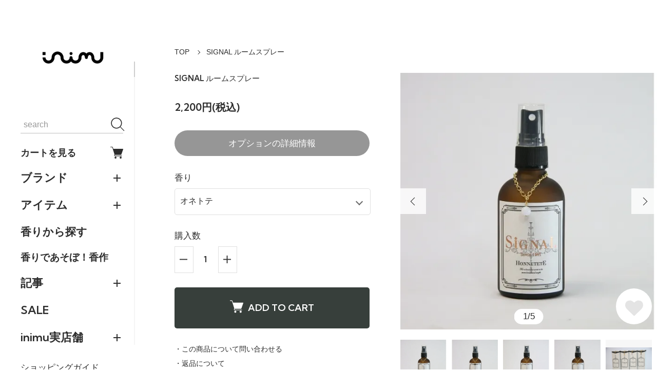

--- FILE ---
content_type: text/html; charset=EUC-JP
request_url: https://inimu.jp/?pid=129490992
body_size: 22476
content:
<!DOCTYPE html PUBLIC "-//W3C//DTD XHTML 1.0 Transitional//EN" "http://www.w3.org/TR/xhtml1/DTD/xhtml1-transitional.dtd">
<html xmlns:og="http://ogp.me/ns#" xmlns:fb="http://www.facebook.com/2008/fbml" xmlns:mixi="http://mixi-platform.com/ns#" xmlns="http://www.w3.org/1999/xhtml" xml:lang="ja" lang="ja" dir="ltr">
<head>
<meta http-equiv="content-type" content="text/html; charset=euc-jp" />
<meta http-equiv="X-UA-Compatible" content="IE=edge,chrome=1" />
<meta name="viewport" content="width=device-width,initial-scale=1">
<title>SIGNAL ルームスプレー - inimu｜日本製の香り雑貨と化粧品のストア</title>
<meta name="Keywords" content="フレグランス,ミスト,芳香,アロマ,ギフト,プレゼント,香り,癒し,リラックス,fragrance,aroma,gift,mist,room" />
<meta name="Description" content="住環境やお悩み事に合わせたアイテム選びができるように、香りにまつわる知識や使い方を発信しています。" />
<meta name="Author" content="株式会社キャライノベイト" />
<meta name="Copyright" content="株式会社キャライノベイト" />
<meta http-equiv="content-style-type" content="text/css" />
<meta http-equiv="content-script-type" content="text/javascript" />
<link rel="stylesheet" href="https://inimu.jp/css/framework/colormekit.css" type="text/css" />
<link rel="stylesheet" href="https://inimu.jp/css/framework/colormekit-responsive.css" type="text/css" />
<link rel="stylesheet" href="https://img07.shop-pro.jp/PA01403/736/css/8/index.css?cmsp_timestamp=20250930114733" type="text/css" />
<link rel="stylesheet" href="https://img07.shop-pro.jp/PA01403/736/css/8/product.css?cmsp_timestamp=20250930114733" type="text/css" />

<link rel="alternate" type="application/rss+xml" title="rss" href="https://inimu.jp/?mode=rss" />
<link rel="alternate" media="handheld" type="text/html" href="https://inimu.jp/?prid=129490992" />
<link rel="shortcut icon" href="https://img07.shop-pro.jp/PA01403/736/favicon.ico?cmsp_timestamp=20250918204959" />
<script type="text/javascript" src="//ajax.googleapis.com/ajax/libs/jquery/1.11.0/jquery.min.js" ></script>
<meta property="og:title" content="SIGNAL ルームスプレー - inimu｜日本製の香り雑貨と化粧品のストア" />
<meta property="og:description" content="住環境やお悩み事に合わせたアイテム選びができるように、香りにまつわる知識や使い方を発信しています。" />
<meta property="og:url" content="https://inimu.jp?pid=129490992" />
<meta property="og:site_name" content="inimu｜日本製の香り雑貨と化粧品のストア" />
<meta property="og:image" content="https://img07.shop-pro.jp/PA01403/736/product/129490992.jpg?cmsp_timestamp=20250318120604"/>
<meta property="og:type" content="product" />
<meta property="product:price:amount" content="2200" />
<meta property="product:price:currency" content="JPY" />
<meta property="product:product_link" content="https://inimu.jp?pid=129490992" />
<meta name="facebook-domain-verification" content="pr9j6wykb44y1qzkc2pzuz5fuqy1ih" />
<!-- Global site tag (gtag.js) - Google Analytics -->
<script async src="https://www.googletagmanager.com/gtag/js?id=UA-130171688-1"></script>
<script>
  window.dataLayer = window.dataLayer || [];
  function gtag(){dataLayer.push(arguments);}
  gtag('js', new Date());

  gtag('config', 'UA-130171688-1');

</script>



<script>
document.addEventListener("DOMContentLoaded", function(){
	const fadeAnimations = document.querySelectorAll(".wp-block-image");
	let observer = new IntersectionObserver(callback);
	fadeAnimations.forEach(fadeAnimation => {
  		observer.observe(fadeAnimation);
	});
	function callback(entries) {
		entries.forEach(function(value) {
      	if(value.isIntersecting) {
	        value.target.classList.add("image-animation");
            } else {
            value.target.classList.remove("image-animation");
            }
      });
	}	
});
</script>

<script type="text/javascript">
    (function(c,l,a,r,i,t,y){
        c[a]=c[a]||function(){(c[a].q=c[a].q||[]).push(arguments)};
        t=l.createElement(r);t.async=1;t.src="https://www.clarity.ms/tag/"+i;
        y=l.getElementsByTagName(r)[0];y.parentNode.insertBefore(t,y);
    })(window, document, "clarity", "script", "t5uluduzki");
</script>
<script>
  var Colorme = {"page":"product","shop":{"account_id":"PA01403736","title":"inimu\uff5c\u65e5\u672c\u88fd\u306e\u9999\u308a\u96d1\u8ca8\u3068\u5316\u7ca7\u54c1\u306e\u30b9\u30c8\u30a2"},"basket":{"total_price":0,"items":[]},"customer":{"id":null},"inventory_control":"option","product":{"shop_uid":"PA01403736","id":129490992,"name":"SIGNAL \u30eb\u30fc\u30e0\u30b9\u30d7\u30ec\u30fc","model_number":"","stock_num":14,"sales_price":2000,"sales_price_including_tax":2200,"variants":[{"id":1,"option1_value":"\u30aa\u30cd\u30c8\u30c6","option2_value":"","title":"\u30aa\u30cd\u30c8\u30c6","model_number":"ki00203001","stock_num":0,"option_price":2000,"option_price_including_tax":2200,"option_members_price":2000,"option_members_price_including_tax":2200},{"id":2,"option1_value":"\u30ea\u30d9\u30eb\u30c6","option2_value":"","title":"\u30ea\u30d9\u30eb\u30c6","model_number":"ki00203002","stock_num":13,"option_price":2000,"option_price_including_tax":2200,"option_members_price":2000,"option_members_price_including_tax":2200},{"id":3,"option1_value":"\u30dc\u30fc\u30c6","option2_value":"","title":"\u30dc\u30fc\u30c6","model_number":"ki00203003","stock_num":0,"option_price":2000,"option_price_including_tax":2200,"option_members_price":2000,"option_members_price_including_tax":2200},{"id":4,"option1_value":"\u30d5\u30a3\u30ca\u30f3\u30b7\u30a7","option2_value":"","title":"\u30d5\u30a3\u30ca\u30f3\u30b7\u30a7","model_number":"ki00203004","stock_num":1,"option_price":2000,"option_price_including_tax":2200,"option_members_price":2000,"option_members_price_including_tax":2200}],"category":{"id_big":2393296,"id_small":0},"groups":[{"id":1749355},{"id":1749379},{"id":3059912},{"id":3059984},{"id":3059986}],"members_price":2000,"members_price_including_tax":2200}};

  (function() {
    function insertScriptTags() {
      var scriptTagDetails = [];
      var entry = document.getElementsByTagName('script')[0];

      scriptTagDetails.forEach(function(tagDetail) {
        var script = document.createElement('script');

        script.type = 'text/javascript';
        script.src = tagDetail.src;
        script.async = true;

        if( tagDetail.integrity ) {
          script.integrity = tagDetail.integrity;
          script.setAttribute('crossorigin', 'anonymous');
        }

        entry.parentNode.insertBefore(script, entry);
      })
    }

    window.addEventListener('load', insertScriptTags, false);
  })();
</script>

<script async src="https://www.googletagmanager.com/gtag/js?id=G-2GVNYNR4TF"></script>
<script>
  window.dataLayer = window.dataLayer || [];
  function gtag(){dataLayer.push(arguments);}
  gtag('js', new Date());
  
      gtag('config', 'G-2GVNYNR4TF', (function() {
      var config = {};
      if (Colorme && Colorme.customer && Colorme.customer.id != null) {
        config.user_id = Colorme.customer.id;
      }
      return config;
    })());
  
  </script><script type="text/javascript">
  document.addEventListener("DOMContentLoaded", function() {
    gtag("event", "view_item", {
      currency: "JPY",
      value: Colorme.product.sales_price_including_tax,
      items: [
        {
          item_id: Colorme.product.id,
          item_name: Colorme.product.name
        }
      ]
    });
  });
</script><script async src="https://zen.one/analytics.js"></script>
</head>
<body>
<meta name="colorme-acc-payload" content="?st=1&pt=10029&ut=129490992&at=PA01403736&v=20260119104626&re=&cn=4cc6ba985d5f784b259d93bc1314a66a" width="1" height="1" alt="" /><script>!function(){"use strict";Array.prototype.slice.call(document.getElementsByTagName("script")).filter((function(t){return t.src&&t.src.match(new RegExp("dist/acc-track.js$"))})).forEach((function(t){return document.body.removeChild(t)})),function t(c){var r=arguments.length>1&&void 0!==arguments[1]?arguments[1]:0;if(!(r>=c.length)){var e=document.createElement("script");e.onerror=function(){return t(c,r+1)},e.src="https://"+c[r]+"/dist/acc-track.js?rev=3",document.body.appendChild(e)}}(["acclog001.shop-pro.jp","acclog002.shop-pro.jp"])}();</script><div class="classic">

  <link rel="preconnect" href="https://fonts.googleapis.com">
  <link rel="preconnect" href="https://fonts.gstatic.com" crossorigin>
  <script src="https://img.shop-pro.jp/tmpl_js/90/slick.min.js" charset="UTF-8" defer></script>
  <script src="https://img.shop-pro.jp/tmpl_js/90/jquery.magnific-popup.min.js" charset="UTF-8" defer></script>
  
    <nav class="l-navigation">

        <h1 class="c-logo">
      <a href="./"><img src="https://img07.shop-pro.jp/PA01403/736/PA01403736.png?cmsp_timestamp=20250918204959" alt="inimu｜日本製の香り雑貨と化粧品のストア" /></a>
    </h1>
    
    <a href="https://inimu.jp/cart/proxy/basket?shop_id=PA01403736&shop_domain=inimu.jp" class="c-cart forMobile">
      <span class="c-cart-icon"><svg><use xlink:href="#shopping-cart"></use></svg><span></span></span>
    </a>
    <div class="c-drawerOpener" onclick="CLASSIC.drawerOpen();"><svg><use xlink:href="#bars"></use></svg></div>
    <div class="c-drawerCloser" onclick="CLASSIC.drawerClose();"><svg><use xlink:href="#close"></use></svg></div>

    <div class="c-drawer">
      <div class="c-search">
        <form action="https://inimu.jp/" method="GET">
          <input type="hidden" name="mode" value="srh" /><input type="hidden" name="field" value="product_name" />
          <div class="l-header-search__input">
            <input type="text" name="keyword" placeholder="search">
          </div>
          <button class="l-header-search__submit" type="submit"><svg><use xlink:href="#search"></use></svg></button>
        </form>
      </div>

      <a href="https://inimu.jp/cart/proxy/basket?shop_id=PA01403736&shop_domain=inimu.jp" class="c-cart">
        カートを見る<span class="c-cart-icon"><svg><use xlink:href="#shopping-cart"></use></svg><span></span></span>
      </a>

                    <div class="c-accordionHeader">
          ブランド
        </div>
        <div class="c-accordion">
                                    <a href="https://inimu.jp/?mode=cate&cbid=2939713&csid=0">破天荒 / HATENKO</a>
                                                <div class="c-accordionHeader">PERFUMERS</div>
              <div class="c-accordion">
                <a href="https://inimu.jp/?mode=cate&cbid=2808070&csid=0">すべてのPERFUMERS</a>
                                  <a href="https://inimu.jp/?mode=cate&cbid=2808070&csid=1">CHOCOLATE COLLECTION</a>
                                  <a href="https://inimu.jp/?mode=cate&cbid=2808070&csid=3">TeaParty COLLECTION</a>
                                  <a href="https://inimu.jp/?mode=cate&cbid=2808070&csid=4">Jewel COLLECTION</a>
                                  <a href="https://inimu.jp/?mode=cate&cbid=2808070&csid=5">Fruit COLLECTION</a>
                              </div>
                                                <a href="https://inimu.jp/?mode=cate&cbid=2895124&csid=0">aroma recolte [ アロマレコルト ]</a>
                                                <a href="https://inimu.jp/?mode=cate&cbid=2909696&csid=0">香作 [三河屋 ]</a>
                                                <a href="https://inimu.jp/?mode=cate&cbid=2384928&csid=0">WANOWA</a>
                                                <a href="https://inimu.jp/?mode=cate&cbid=2628720&csid=0">COCKTAIL SAVON</a>
                                                <a href="https://inimu.jp/?mode=cate&cbid=2708446&csid=0">JOY'N</a>
                                                <a href="https://inimu.jp/?mode=cate&cbid=2519723&csid=0">MUSUBI</a>
                                                <a href="https://inimu.jp/?mode=cate&cbid=2922695&csid=0">旧アロマレコルトシリーズ</a>
                              </div>
            
                    <div class="c-accordionHeader">
          アイテム
        </div>
        <div class="c-accordion">
                      <a href="https://inimu.jp/?mode=grp&gid=1749355">ホームフレグランス</a>
                      <a href="https://inimu.jp/?mode=grp&gid=1749366">ボディケア</a>
                      <a href="https://inimu.jp/?mode=grp&gid=1890173">DIY</a>
                      <a href="https://inimu.jp/?mode=grp&gid=2444607">SALE</a>
                      <a href="https://inimu.jp/?mode=grp&gid=2796734">【MOTTAINAI】</a>
                      <a href="https://inimu.jp/?mode=grp&gid=2964151">香りが試せる、香りカード</a>
                      <a href="https://inimu.jp/?mode=grp&gid=2964154">ギフトセット</a>
                  </div>
            			              <div class="scentgroup">
               <a href="https://inimu.jp/?mode=grp&gid=3059858">香りから探す</a>
			</div>
      			
			              <div class="kosaku">
               <a href="https://inimu.jp/?mode=f18">香りであそぼ！香作</a>
			</div>
      			
			
			
			
                    <div class="c-accordionHeader">
          記事
        </div>
        <div class="c-accordion">
            <a href="https://inimu.jp/?mode=f11">WANOWA能登ひばスプレー</a>
        </div>
            			
			                    
			<div class="sale-title">         
			<a href="https://inimu.jp/?mode=grp&gid=2444607">SALE</a>
      </div>
      			
			               <div class="c-accordionHeader">
          inimu実店舗
        </div>
        <div class="c-accordion">
              <a href="https://inimu.jp/?tid=8&mode=f25">inimu二周年祭イベント</a>
            <a href="https://inimu.jp/?mode=f10">inimu浅草店</a>


            <a href="https://inimu.jp/?mode=f1">浅草にinimuがOPEN</a>
					
					
	    <a href="https://inimu.jp/?tid=8&mode=f21">馨る浅草プロジェクト</a>

					 <a href="https://inimu.jp/?mode=f24">inimu×東京力車 コラボレーション
 2025</a>
					
        </div>
            			
			
      <a href="https://inimu.jp/?mode=sk">ショッピングガイド</a>

      <a href="https://inimu.jp/?mode=myaccount">マイアカウント</a>

                                    <a href="https://inimu.jp/customer/signup/new">会員登録</a>
                    <a href="https://inimu.jp/?mode=login&shop_back_url=https%3A%2F%2Finimu.jp%2F">ログイン</a>
              
      <div class="c-sns forMobile" data-htmlcopy=".l-navigation > .c-sns"></div>

    </div>

    <div class="c-sns">
                    <a href="https://instagram.com/inimu.jp"><svg><use xlink:href="#instagram"></use></svg></a>
                    <a href="https://twitter.com/kyara_inimu"><svg><use xlink:href="#twitter"></use></svg></a>
                </div>

    <div class="c-drawerScrollBar"></div>
  </nav>
  
  <main class="l-main">

                    
    <div class="l-content isPage">
    <div class="c-breadcrumb">
      <a href="./">TOP</a>
                                  <span>SIGNAL ルームスプレー</span>
    </div>
  </div>
  
  <div class="l-content isProduct">
        <div class="l-product-image">
      <div class="c-product-image">
                <div class="c-product-imageSlider">
                      <div class="c-product-imageSliderItem"><img src="https://img07.shop-pro.jp/PA01403/736/product/129490992.jpg?cmsp_timestamp=20250318120604" alt="SIGNAL ルームスプレー"></div>
            
                                                    <div class="c-product-imageSliderItem"><img src="https://img07.shop-pro.jp/PA01403/736/product/129490992_o1.jpg?cmsp_timestamp=20250318120933" alt="SIGNAL ルームスプレー" loading="lazy"></div>
                                                        <div class="c-product-imageSliderItem"><img src="https://img07.shop-pro.jp/PA01403/736/product/129490992_o2.jpg?cmsp_timestamp=20250318120933" alt="SIGNAL ルームスプレー" loading="lazy"></div>
                                                        <div class="c-product-imageSliderItem"><img src="https://img07.shop-pro.jp/PA01403/736/product/129490992_o3.jpg?cmsp_timestamp=20250318120933" alt="SIGNAL ルームスプレー" loading="lazy"></div>
                                                        <div class="c-product-imageSliderItem"><img src="https://img07.shop-pro.jp/PA01403/736/product/129490992_o4.jpg?cmsp_timestamp=20250318120933" alt="SIGNAL ルームスプレー" loading="lazy"></div>
                                                                                                                                                                                                                                                                                                                                                                                                                                                                                                                                                                                                                                                                                                                                                                                                                                                                                                                                                                                                                                                                                                                                                                                                                                                                        </div>
        <span class="c-sliderPrev"></span>
        <span class="c-sliderNext"></span>
        <span class="c-product-imageSliderCount"></span>
        <button class="c-favorite" type="button"  data-favorite-button-selector="DOMSelector" data-product-id="129490992" data-added-class="active"><svg><use xlink:href="#heart"></use></svg></button>
      </div>
              <div class="c-product-popupGallery" style="display:none;">
                      <a href="https://img07.shop-pro.jp/PA01403/736/product/129490992.jpg?cmsp_timestamp=20250318120604"><img src="https://img07.shop-pro.jp/PA01403/736/product/129490992.jpg?cmsp_timestamp=20250318120604" alt=""></a>
            
                                                    <a href="https://img07.shop-pro.jp/PA01403/736/product/129490992_o1.jpg?cmsp_timestamp=20250318120933"><img src="https://img07.shop-pro.jp/PA01403/736/product/129490992_o1.jpg?cmsp_timestamp=20250318120933" alt=""></a>
                                                        <a href="https://img07.shop-pro.jp/PA01403/736/product/129490992_o2.jpg?cmsp_timestamp=20250318120933"><img src="https://img07.shop-pro.jp/PA01403/736/product/129490992_o2.jpg?cmsp_timestamp=20250318120933" alt=""></a>
                                                        <a href="https://img07.shop-pro.jp/PA01403/736/product/129490992_o3.jpg?cmsp_timestamp=20250318120933"><img src="https://img07.shop-pro.jp/PA01403/736/product/129490992_o3.jpg?cmsp_timestamp=20250318120933" alt=""></a>
                                                        <a href="https://img07.shop-pro.jp/PA01403/736/product/129490992_o4.jpg?cmsp_timestamp=20250318120933"><img src="https://img07.shop-pro.jp/PA01403/736/product/129490992_o4.jpg?cmsp_timestamp=20250318120933" alt=""></a>
                                                                                                                                                                                                                                                                                                                                                                                                                                                                                                                                                                                                                                                                                                                                                                                                                                                                                                                                                                                                                                                                                                                                                                                                                                                              </div>
            
                  <div class="c-product-imageThumbnails">
                  <div class="c-product-imageThumbnail"><img data-src="https://img07.shop-pro.jp/PA01403/736/product/129490992.jpg?cmsp_timestamp=20250318120604" alt="SIGNAL ルームスプレー"></div>
                                                    <div class="c-product-imageThumbnail"><img data-src="https://img07.shop-pro.jp/PA01403/736/product/129490992_o1.jpg?cmsp_timestamp=20250318120933" alt="SIGNAL ルームスプレー"></div>
                                                <div class="c-product-imageThumbnail"><img data-src="https://img07.shop-pro.jp/PA01403/736/product/129490992_o2.jpg?cmsp_timestamp=20250318120933" alt="SIGNAL ルームスプレー"></div>
                                                <div class="c-product-imageThumbnail"><img data-src="https://img07.shop-pro.jp/PA01403/736/product/129490992_o3.jpg?cmsp_timestamp=20250318120933" alt="SIGNAL ルームスプレー"></div>
                                                <div class="c-product-imageThumbnail"><img data-src="https://img07.shop-pro.jp/PA01403/736/product/129490992_o4.jpg?cmsp_timestamp=20250318120933" alt="SIGNAL ルームスプレー"></div>
                                                                                                                                                                                                                                                                                                                                                                                                                                                                                                                                                                                                                                                                                                                                                                                                                                                                                                                                                                                                                                                                  </div>
      
    </div>
    

    <form name="product_form" method="post" action="https://inimu.jp/cart/proxy/basket/items/add">
      <section class="l-product-information">
                <h2 class="c-sectionTitle c-product-name">
          SIGNAL ルームスプレー
        </h2>
        
                        
                        

                  <div class="c-product-price">
                        <span class="c-product-priceMain">2,200円(税込)</span>
                        <span class="c-product-priceDiscount"></span>
          </div>
                
                                    <div class="c-product-optionsModalOpen">
            オプションの詳細情報
          </div>

                                                <div class="c-product-option">
                香り
                <div class="c-product-optionsSelect">
                  <select name="option1">
                    <option label="オネトテ" value="67486911,0">オネトテ</option>
<option label="リベルテ" value="67486911,1">リベルテ</option>
<option label="ボーテ" value="67486911,2">ボーテ</option>
<option label="フィナンシェ" value="67486911,3">フィナンシェ</option>

                  </select>
                </div>
              </div>
                                      
                        
                          <div class="c-product-quantity">
            購入数
            <div>
              <div class="c-product-quantityMinus"><svg><use xlink:href="#minus"></use></svg></div>
              <input type="text" name="product_num" value="1" data-initial="1">
              <div class="c-product-quantityPlus"><svg><use xlink:href="#plus"></use></svg></div>
                          </div>
          </div>
                
                                                <div class="disable_cartin">
              <button class="c-product-button" type="submit">
                <svg><use xlink:href="#shopping-cart"></use></svg>ADD TO CART
              </button>
            </div>
                          
        <a href="https://kyaratest.shop-pro.jp/customer/products/129490992/inquiries/new" class="c-product-link">・この商品について問い合わせる</a>
        <a href="https://inimu.jp/?mode=sk#return" class="c-product-link">・返品について</a>
        <a href="https://inimu.jp/?mode=sk#info" class="c-product-link">・特定商取引法に基づく表記</a>

                <div class="c-product-snsList">
          <div><div class="line-it-button" data-lang="ja" data-type="share-a" data-ver="3"
                         data-color="default" data-size="small" data-count="false" style="display: none;"></div>
                       <script src="https://www.line-website.com/social-plugins/js/thirdparty/loader.min.js" async="async" defer="defer"></script></div>
          <div><a href="https://twitter.com/share" class="twitter-share-button" data-url="https://inimu.jp/?pid=129490992" data-text="" data-lang="ja" >ツイート</a>
<script charset="utf-8">!function(d,s,id){var js,fjs=d.getElementsByTagName(s)[0],p=/^http:/.test(d.location)?'http':'https';if(!d.getElementById(id)){js=d.createElement(s);js.id=id;js.src=p+'://platform.twitter.com/widgets.js';fjs.parentNode.insertBefore(js,fjs);}}(document, 'script', 'twitter-wjs');</script></div>
          <div></div>
        </div>
        
      </section>

      <input type="hidden" name="user_hash" value="2c0509b11485829ae88d2a469adc2b8f"><input type="hidden" name="members_hash" value="2c0509b11485829ae88d2a469adc2b8f"><input type="hidden" name="shop_id" value="PA01403736"><input type="hidden" name="product_id" value="129490992"><input type="hidden" name="members_id" value=""><input type="hidden" name="back_url" value="https://inimu.jp/?pid=129490992"><input type="hidden" name="reference_token" value="2a5ed59a6ca34864812e7ad807c70ce2"><input type="hidden" name="shop_domain" value="inimu.jp">
    </form>
  </div>

      <section class="c-product-detail">
    <div class="l-content">
      <h3 class="c-sectionTitle">
        DETAIL
      </h3>
      <div class="c-message">
        スモークのかかった高級感のあるボトルが美しいルームスプレーです。<br />
アンティーク調のラベルがさらに雰囲気を演出します。<br />
お部屋の中でスプレーして香りをお楽しみください。<br />
<br />
《サイズ》<br />
外箱：H160×W50×D50mm<br />
ボトル：H135×φ46mm<br />
<br />
《容量》<br />
80ml<br />
<br />
《香り詳細》<br />
●オネトテ Honnetete<br />
ジャスミン、ヒヤシンス、シクラメンのフローラルベースと海を思わせる 深い香りのブレンドでけがれのないクリアな心をイメージ。<br />
母なる海のように淀みのない本来の透き通る心で素直に・・・<br />
　○ストーン：ブルーレースカルセドニー<br />
　精神と肉体の調和をはかるカルセドニー。<br />
　ブルーの効果は、進歩的な思考を促し、コミュニケーション力を高めてくれるとされます。<br />
<br />
●リベルテ Liberte<br />
パッションフルーツ、スイカ、ピーチ、カサブランカリリーといったブレンドがはじけるようなフルーティな香りで自由をイメージ。<br />
堅苦しく考えず、無邪気な子供の頃のようにこれからの大切な時間を楽しんで・・・<br />
　○ストーン：スモーキークオーツ<br />
　心をしずめ、思考に集中させることで、感性が研ぎ澄まされ、直感力やインスピレーションがもたらされるでしょう。<br />
<br />
●ボーテ Beaute<br />
女性らしさの象徴、強く快いグリーンローズの香りを温かく力強いゼラニウムの香りで包みこみ美しさをイメージ。<br />
フローラルベースの香りであなた本来の心から輝く美しさを・・・<br />
　○ストーン：ラベンダーアメジスト<br />
　ラベンダー色のアメジストは、神経を癒し、やすらかな眠りを誘う効果があるといわれています。<br />
　ストレスの緩和にもよいでしょう。<br />
<br />
●フィナンシェ Financier<br />
カシス、バニラ、ピーチといったフルーティ感をベースにローズィエレガントな香りをブレンドし投資家に愛されたフィナンシェ(お菓子)に合う紅茶の香りをイメージ。<br />
リラックスティータイムを楽しんで新しい可能性が広がる未来へ・・・<br />
　○ストーン：シトリン<br />
　金運・財運を呼ぶ石、繁栄と富貴をもたらす幸運の石として古くから大切にされてきました。<br />
<br />
《規格・成分 等》<br />
made in JAPAN(日本製)<br />
<br />
<a href="https://inimu.jp/?mode=grp&gid=2549250" ><img src="https://img07.shop-pro.jp/PA01403/736/etc/products_spec.png?cmsp_timestamp=20210317180045" >商品詳細はこちら</a>
      </div>
    </div>
  </section>
    
        <section class="c-product-reviews">
      <div class="l-content">
        <h3 class="c-sectionTitle">
          REVIEW
        </h3>
        <div class="c-product-reviewListWrapper">
          <div class="c-product-reviewList">
                          レビューはありません
            
          </div>
          <div class="c-product-reviewListScrollBar"></div>
        </div>

        <a href="https://inimu.jp/customer/products/129490992/reviews/new" class="c-product-reviewAdd">レビューを書く</a>
      </div>
    </section>
    
      
        <div class="l-optionsModal">
      <div class="c-optionsModalHeader">
                <div>香り</div>
      </div>
      <div class="c-optionsModalData">
                              <div>
                            <div>
                <span>オネトテ</span>
                <span>
                                      2,200円(税込)
                                  </span>
                <span>
                                                        SOLD OUT
                                  </span>
              </div>
            </div>
                      <div>
                            <div>
                <span>リベルテ</span>
                <span>
                                      2,200円(税込)
                                  </span>
                <span>
                                      在庫：13
                                                    </span>
              </div>
            </div>
                      <div>
                            <div>
                <span>ボーテ</span>
                <span>
                                      2,200円(税込)
                                  </span>
                <span>
                                                        SOLD OUT
                                  </span>
              </div>
            </div>
                      <div>
                            <div>
                <span>フィナンシェ</span>
                <span>
                                      2,200円(税込)
                                  </span>
                <span>
                                      在庫：1
                                                    </span>
              </div>
            </div>
                        </div>
      <div class="c-optionsModalDataScrollBar"></div>
      <div class="c-optionsModalClose"><svg><use xlink:href="#close"></use></svg></div>
    </div>
    

    <script>
  window.addEventListener("slickScriptLoaded",function(){
    setTimeout(function(){
      jQuery(".c-product-imageSlider").slick({
        arrows:false,
        centerMode:true,
        centerPadding:0,
        dots:false,
        fade:false,
        pauseOnFocus:true,
        pauseOnHover:true,
        speed:600,
        zIndex:3,
        touchThreshold:100,
        swipeToSlide:true,
      })
      .on("beforeChange",function(e,s,prevIndex,nextIndex){
        let counter = document.querySelector(".c-product-imageSliderCount");
        if(counter){
          counter.innerHTML = (nextIndex+1) + "/" + counter.dataset.count;
        }
      });
      let counter = document.querySelector(".c-product-imageSliderCount");
      if(counter){
        counter.style.display = "block";
      }
      jQuery(".c-product-image .c-sliderPrev").click(function(){
        jQuery(".c-product-imageSlider").slick("slickPrev");
      });
      jQuery(".c-product-image .c-sliderNext").click(function(){
        jQuery(".c-product-imageSlider").slick("slickNext");
      });
      jQuery(".c-product-imageThumbnail").click(function(){
        jQuery(".c-product-imageSlider").slick("slickGoTo",this.dataset.initialIndex);
      });
      jQuery(".c-product-imageThumbnails.isSlider").slick({
        arrows:false,
        dots:false,
        fade:false,
        pauseOnFocus:true,
        pauseOnHover:true,
        slidesToShow:5,
        slidesToScroll:5,
        speed:600,
        zIndex:3,
        touchThreshold:100,
        swipeToSlide:true,
      });
    },40);
  });
  window.addEventListener("DOMContentLoaded",function(){
    CLASSIC.publicCache.productImageWrapper = document.querySelector(".l-product-image");
    CLASSIC.publicCache.productInformationWrapper = document.querySelector(".l-product-information");
    if(  CLASSIC.publicCache.productImageWrapper
      && CLASSIC.publicCache.productInformationWrapper
    ){
      productPageHandler();
    }

    if(CLASSIC.isAutoDiscountDisplay){
      let productPrice = document.querySelector(".c-product-priceMain");
      let listPrice = document.querySelector(".c-product-listPrice");
      if(productPrice && listPrice){
        listPrice = parseFloat(listPrice.innerHTML.replace(/[^-.0-9]/g,""));
        productPrice = parseFloat(productPrice.innerHTML.replace(/[^-.0-9]/g,""));
        if(!isNaN(listPrice) && !isNaN(productPrice)){
          if(listPrice>0 && productPrice>0){
            let grossRate = 100 - (productPrice*100 / listPrice);
            let rate = Math.round(grossRate);
            let discountDisplay = document.querySelector(".c-product-priceDiscount");
            if(rate > 0 && discountDisplay){
              if(discountDisplay.innerHTML === ""){
                discountDisplay.innerHTML = (rate == grossRate ? "" : CLASSIC.discountPrefix) + rate + "%OFF";
              }
            }
          }
        }
      }
    }

    let optionsTable = document.querySelector(".c-product-optionsTable");
    let optionsTableScrollBar = document.querySelector(".c-product-optionsTableScrollBar");
    if(optionsTable){
      CLASSIC.setDraggable(optionsTable);
      if(optionsTableScrollBar){
        let span = document.createElement("span");
        optionsTableScrollBar.appendChild(span);
        CLASSIC.publicCache.optionsTable = optionsTable;
        CLASSIC.publicCache.optionsTableScrollBar = optionsTableScrollBar;
        CLASSIC.publicCache.optionsTableScrollBarPointer = span;
        optionsTableScrollHandler();
      }
    }

    let reviewList = document.querySelector(".c-product-reviewList");
    let reviewListScrollBar = document.querySelector(".c-product-reviewListScrollBar");
    if(reviewList){
      CLASSIC.setDraggable(reviewList);
      if(reviewListScrollBar){
        let span = document.createElement("span");
        reviewListScrollBar.appendChild(span);
        CLASSIC.publicCache.reviewList = reviewList;
        CLASSIC.publicCache.reviewListScrollBar = reviewListScrollBar;
        CLASSIC.publicCache.reviewListScrollBarPointer = span;
        reviewListScrollHandler();
      }
    }

    let optionsModalData = document.querySelector(".c-optionsModalData");
    let optionsModalDataScrollBar = document.querySelector(".c-optionsModalDataScrollBar");
    if(optionsModalData){
      CLASSIC.setDraggable(optionsModalData);
      if(optionsModalDataScrollBar){
        let span = document.createElement("span");
        optionsModalDataScrollBar.appendChild(span);
        CLASSIC.publicCache.optionsModalData = optionsModalData;
        CLASSIC.publicCache.optionsModalDataScrollBar = optionsModalDataScrollBar;
        CLASSIC.publicCache.optionsModalDataScrollBarPointer = span;
        optionsModalDataScrollHandler();
      }
    }
    let optionsModalOpen = document.querySelector(".c-product-optionsModalOpen");
    if(optionsModalOpen){
      optionsModalOpen.addEventListener("click",function(){
        jQuery(".l-optionsModal").addClass("active");
        let optionsModalData = document.querySelector(".c-optionsModalData");
        if(optionsModalData){
          optionsModalData.scrollTop = 0;
        }
        if(window.innerWidth <= 1024){
          jQuery(document.body).addClass("preventScroll");
        }
      });
    }
    let optionsModalClose = document.querySelector(".c-optionsModalClose");
    if(optionsModalClose){
      optionsModalClose.addEventListener("click",function(){
        jQuery(".l-optionsModal").removeClass("active");
        jQuery(document.body).removeClass("preventScroll");
      });
    }
    let optionsModal = document.querySelector(".l-optionsModal");
    if(optionsModal){
      optionsModal.addEventListener("mousedown",function(e){
        if(e.target == this){
          jQuery(".l-optionsModal").removeClass("active");
          jQuery(document.body).removeClass("preventScroll");
        }
      });
      optionsModal.addEventListener("touchstart",function(e){
        if(e.target == this){
          jQuery(".l-optionsModal").removeClass("active");
          jQuery(document.body).removeClass("preventScroll");
        }
      });
    }


    let quantityMinus = document.querySelector(".c-product-quantityMinus");
    if(quantityMinus){
      quantityMinus.addEventListener("click",function(){
        let minQuantity = document.querySelector(".c-product-quantity input");
        if(minQuantity){
          minQuantity = parseInt(minQuantity.dataset.initial);
          if(isNaN(minQuantity)){
            minQuantity = 1;
          }
        }
        else
        {
          minQuantity = 1;
        }

        let quantity = document.querySelector(".c-product-quantity input");
        if(!quantity){return;}
        let q = parseInt(quantity.value);
        if(isNaN(q)){
          quantity.value = 1;
          return;
        }
        else if(q > 1){
          quantity.value = q-1 > minQuantity ? q-1 : minQuantity;
        }
      });
    }

    let quantityPlus = document.querySelector(".c-product-quantityPlus");
    if(quantityMinus){
      quantityPlus.addEventListener("click",function(){
        let maxQuantity = document.querySelector(".c-product-stock");
        if(maxQuantity){
          maxQuantity = parseInt(maxQuantity.innerHTML.replace(/[^0-9]/g,""));
          if(isNaN(maxQuantity)){
            maxQuantity = 999;
          }
        }
        else
        {
          maxQuantity = 999;
        }

        let quantity = document.querySelector(".c-product-quantity input");
        if(!quantity){return;}
        let q = parseInt(quantity.value);
        if(isNaN(q)){
          quantity.value = 1;
          return;
        }
        else{
          quantity.value = q+1 < maxQuantity ? q+1 : maxQuantity;
        }
      });
    }
    let quantity = document.querySelector(".c-product-quantity input");
    if(quantity){
      quantity.addEventListener("change",function(){
        this.value = this.value
          .replace("０","0")
          .replace("１","1")
          .replace("２","2")
          .replace("３","3")
          .replace("４","4")
          .replace("５","5")
          .replace("６","6")
          .replace("７","7")
          .replace("８","8")
          .replace("９","9")
        ;
        this.value = this.value.replace(/[^0-9]/g,"");
        if(isNaN(parseFloat(this.value))){
          this.value = 1;
          return;
        }
        if(this.value < 1){
          this.value = 1;
          return;
        }

        let maxQuantity = document.querySelector(".c-product-stock");
        if(maxQuantity){
          maxQuantity = parseInt(maxQuantity.innerHTML.replace(/[^0-9]/g,""));
          if(isNaN(maxQuantity)){
            maxQuantity = 999;
          }
        }
        else
        {
          maxQuantity = 999;
        }
        if(this.value > maxQuantity){
          this.value = maxQuantity;
        }
      });
    }
  });

  function productPageHandler(){
    CLASSIC.publicCache.productInformationWrapper.style.minHeight = CLASSIC.publicCache.productImageWrapper.clientHeight+"px";
    window.requestAnimationFrame(productPageHandler);
  }

  function optionsModalDataScrollHandler(){
    if(!CLASSIC.publicCache.hasOwnProperty("optionsModalData")){return;}
    if(!CLASSIC.publicCache.hasOwnProperty("optionsModalDataScrollBar")){return;}
    if(!CLASSIC.publicCache.hasOwnProperty("optionsModalDataScrollBarPointer")){return;}

    if(CLASSIC.publicCache.optionsModalData.clientHeight >= CLASSIC.publicCache.optionsModalData.scrollHeight){
      if(CLASSIC.publicCache.optionsModalDataScrollBar.className.indexOf("active") != -1){
        CLASSIC.publicCache.optionsModalDataScrollBar.className =
        CLASSIC.publicCache.optionsModalDataScrollBar.className.replace(" active","");
      }
    }
    else
    {
      if(CLASSIC.publicCache.optionsModalDataScrollBar.className.indexOf("active") == -1){
        CLASSIC.publicCache.optionsModalDataScrollBar.className += " active";
      }
      let pointerSize = CLASSIC.publicCache.optionsModalData.clientHeight / CLASSIC.publicCache.optionsModalData.scrollHeight;
      pointerSize *= CLASSIC.publicCache.optionsModalDataScrollBar.clientHeight;
      let r = CLASSIC.publicCache.optionsModalData.scrollTop/(CLASSIC.publicCache.optionsModalData.scrollHeight-CLASSIC.publicCache.optionsModalData.clientHeight);
      r = (CLASSIC.publicCache.optionsModalDataScrollBar.clientHeight - pointerSize) * r;
      CLASSIC.publicCache.optionsModalDataScrollBarPointer.style.top = r.toFixed(5)+"px";
      CLASSIC.publicCache.optionsModalDataScrollBarPointer.style.height = pointerSize.toFixed(5)+"px";
    }

    window.requestAnimationFrame(optionsModalDataScrollHandler);
  }

  function optionsTableScrollHandler(){
    if(!CLASSIC.publicCache.hasOwnProperty("optionsTable")){return;}
    if(!CLASSIC.publicCache.hasOwnProperty("optionsTableScrollBar")){return;}
    if(!CLASSIC.publicCache.hasOwnProperty("optionsTableScrollBarPointer")){return;}

    if(CLASSIC.publicCache.optionsTable.clientWidth >= CLASSIC.publicCache.optionsTable.scrollWidth){
      if(CLASSIC.publicCache.optionsTableScrollBar.className.indexOf("active") != -1){
        CLASSIC.publicCache.optionsTableScrollBar.className =
        CLASSIC.publicCache.optionsTableScrollBar.className.replace(" active","");
      }
    }
    else
    {
      if(CLASSIC.publicCache.optionsTableScrollBar.className.indexOf("active") == -1){
        CLASSIC.publicCache.optionsTableScrollBar.className += " active";
      }
      let pointerSize = CLASSIC.publicCache.optionsTable.clientWidth / CLASSIC.publicCache.optionsTable.scrollWidth;
      pointerSize *= CLASSIC.publicCache.optionsTableScrollBar.clientWidth;
      let r = CLASSIC.publicCache.optionsTable.scrollLeft/(CLASSIC.publicCache.optionsTable.scrollWidth-CLASSIC.publicCache.optionsTable.clientWidth);
      r = (CLASSIC.publicCache.optionsTableScrollBar.clientWidth - pointerSize) * r;
      CLASSIC.publicCache.optionsTableScrollBarPointer.style.left = r.toFixed(5)+"px";
      CLASSIC.publicCache.optionsTableScrollBarPointer.style.width = pointerSize.toFixed(5)+"px";
    }

    window.requestAnimationFrame(optionsTableScrollHandler);
  }

  function reviewListScrollHandler(){
    if(!CLASSIC.publicCache.hasOwnProperty("reviewList")){return;}
    if(!CLASSIC.publicCache.hasOwnProperty("reviewListScrollBar")){return;}
    if(!CLASSIC.publicCache.hasOwnProperty("reviewListScrollBarPointer")){return;}

    if(CLASSIC.publicCache.reviewList.clientHeight >= CLASSIC.publicCache.reviewList.scrollHeight){
      if(CLASSIC.publicCache.reviewListScrollBar.className.indexOf("active") != -1){
        CLASSIC.publicCache.reviewListScrollBar.className =
        CLASSIC.publicCache.reviewListScrollBar.className.replace(" active","");
      }
    }
    else
    {
      if(CLASSIC.publicCache.reviewListScrollBar.className.indexOf("active") == -1){
        CLASSIC.publicCache.reviewListScrollBar.className += " active";
      }
      let pointerSize = CLASSIC.publicCache.reviewList.clientHeight / CLASSIC.publicCache.reviewList.scrollHeight;
      pointerSize *= CLASSIC.publicCache.reviewListScrollBar.clientHeight;
      let r = CLASSIC.publicCache.reviewList.scrollTop/(CLASSIC.publicCache.reviewList.scrollHeight-CLASSIC.publicCache.reviewList.clientHeight);
      r = (CLASSIC.publicCache.reviewListScrollBar.clientHeight - pointerSize) * r;
      CLASSIC.publicCache.reviewListScrollBarPointer.style.top = r.toFixed(5)+"px";
      CLASSIC.publicCache.reviewListScrollBarPointer.style.height = pointerSize.toFixed(5)+"px";
    }

    window.requestAnimationFrame(reviewListScrollHandler);
  }

  {
    let thumbnail = document.querySelectorAll(".c-product-imageThumbnail");
    for(let i=0;i<thumbnail.length;i++){
      thumbnail[i].dataset.initialIndex = i;
    }
    let thumbnails = document.querySelector(".c-product-imageThumbnails:not(.isSlider)");
    if(thumbnails){
      for(let i=0;i<10;i++){
        thumbnails.appendChild(document.createElement("span"));
      }
    }
    let counter = document.querySelector(".c-product-imageSliderCount");
    if(counter){
      counter.dataset.count = thumbnail.length;
      counter.innerHTML = "1/" + thumbnail.length;
    }
    if(document.querySelectorAll(".c-product-imageSliderItem").length <= 1){
      let prevArrow = document.querySelector(".c-product-image .c-sliderPrev");
      let nextArrow = document.querySelector(".c-product-image .c-sliderNext");
      thumbnails = document.querySelector(".c-product-imageThumbnails");
      if(prevArrow){prevArrow.remove();}
      if(nextArrow){nextArrow.remove();}
      if(counter){counter.remove();}
      if(thumbnails){thumbnails.className += " isDisabled";}
    }
  }

  window.addEventListener("popuperScriptLoaded",function(){
    CLASSIC.publicCache.productImageIsDragging = false;
    CLASSIC.publicCache.productImageTouchPosX = null;
    CLASSIC.publicCache.productImageTouchPosY = null;
    document.querySelectorAll(".c-product-imageSliderItem:not(.noImage)")
    .forEach(function(element){
      element.addEventListener('pointerdown', function(e){
        CLASSIC.publicCache.productImageTouchPosX = e.clientX || e.touches[0].clientX;
        CLASSIC.publicCache.productImageTouchPosY = e.clientY || e.touches[0].clientY;
      });
      element.addEventListener('click', function(e){
        const endX = e.clientX || e.changedTouches[0].clientX;
        const endY = e.clientY || e.changedTouches[0].clientY;
        const distanceX = endX - CLASSIC.publicCache.productImageTouchPosX;
        const distanceY = endY - CLASSIC.publicCache.productImageTouchPosY;
        if (Math.abs(distanceX) < 10) {
          let src = this.querySelector("img").getAttribute('src');
          let a = document.querySelector('.c-product-popupGallery a[href="'+src+'"]');
          let index = Array.prototype.indexOf.call(a.parentNode.children, a);
          jQuery('.c-product-popupGallery').magnificPopup('open', index);
        }
      });
    });
    jQuery('.c-product-popupGallery').magnificPopup({
      type: 'image',
      delegate: 'a',
      gallery: {
        enabled:true
      },
      callbacks: {
        open: function(e){
          console.log(e);
        },
      }
    });
  });
  </script>
  
<div class="cart_in_modal cart_modal__close" style="display: none;">
  <div class="cart_in_modal__outline not_bubbling">
    <label class="cart_modal__close cart_in_modal__close-icon">
    </label>
    <p class="cart_in_modal__heading">
      こちらの商品が<br class="sp-br">カートに入りました
    </p>
    <div class="cart_in_modal__detail">
            <div class="cart_in_modal__image-wrap">
        <img src="https://img07.shop-pro.jp/PA01403/736/product/129490992.jpg?cmsp_timestamp=20250318120604" alt="" class="cart_in_modal__image" />
      </div>
            <p class="cart_in_modal__name">
        SIGNAL ルームスプレー
      </p>
    </div>
    <div class="cart_in_modal__button-wrap">
      <form name="cart_view_with_async" method="POST" action="https://inimu.jp/cart/proxy/basket?shop_id=PA01403736&shop_domain=inimu.jp">
        <input type="hidden" name="reference_token" value="2a5ed59a6ca34864812e7ad807c70ce2"><input type="hidden" name="shop_id" value="PA01403736"><input type="hidden" name="shop_domain" value="inimu.jp">
      </form>
      <button class="cart_view_with_async cart_in_modal__button cart_in_modal__button--solid">かごの中身を見る</button>
      <p class="cart_modal__close cart_in_modal__text-link">ショッピングを続ける</p>
    </div>
  </div>
</div>
<div class="cart_in_error_modal cart_in_error__close" style="display: none;">
  <div class="cart_in_modal__outline not_bubbling">
    <label class="cart_in_error__close cart_in_modal__close-icon">
    </label>
    <p class="cart_in_error_message cart_in_error_modal__heading"></p>
    <div class="cart_in_modal__button-wrap">
      <button class="cart_in_error__close cart_in_modal__button cart_in_modal__button--solid">ショッピングを続ける</button>
    </div>
  </div>
</div>        
            
                  
   
      
        <div class="l-footer">
      <div class="l-content">
        <div class="c-footer-links">
          <a href="./">TOP</a>
          <a href="https://inimu.jp/?mode=sk#delivery">配送・送料について</a>
          <a href="https://inimu.jp/?mode=sk#return">返品について</a>
          <a href="https://inimu.jp/?mode=sk#payment">お支払い方法について</a>
          <a href="https://inimu.jp/?mode=sk#info">特定商取引法に基づく表記</a>
          <a href="https://inimu.jp/?mode=privacy">プライバシーポリシー</a>
        </div>
        <div class="c-footer-links">
                    <a href="https://kyaratest.shop-pro.jp/customer/newsletter/subscriptions/new">メルマガ登録・解除</a>          <a href="https://inimu.jp/?mode=rss">RSS</a>          <a href="https://inimu.jp/?mode=atom">ATOM</a>        </div>
        <div class="c-footer-links">
          <a href="https://inimu.jp/?mode=myaccount">マイアカウント</a>
                                                    <a href="https://inimu.jp/customer/signup/new">会員登録</a>
                            <a href="https://inimu.jp/?mode=login&shop_back_url=https%3A%2F%2Finimu.jp%2F">ログイン</a>
                                <a href="https://inimu.jp/cart/proxy/basket?shop_id=PA01403736&shop_domain=inimu.jp">カートを見る</a>
          <a href="https://kyaratest.shop-pro.jp/customer/inquiries/new">お問い合わせ</a>
        </div>
              </div>
    </div>
    
        <div class="l-credits">
      <div class="l-content">
        香りのものづくりSTORE

POWERED BY KYARAINNOVATE
        <a href="https://shop-pro.jp/" class="c-creditsColorme">Powered by <img src="https://img.shop-pro.jp/tmpl_img/90/powered.png" alt="Powered by カラーミーショップ" loading="lazy"></a>
      </div>
    </div>
      </main>

    <svg xmlns="http://www.w3.org/2000/svg" style="display:none">
    <symbol id="minus" viewBox="0 0 500 500">
      <rect x="0" y="220" width="500" height="60" />
    </symbol>
    <symbol id="plus" viewBox="0 0 500 500">
      <rect x="0" y="220" width="500" height="60" />
      <rect x="220" y="0" width="60" height="500" />
    </symbol>
    <symbol id="interval" viewBox="0 0 500 500">
      <circle cx="180" cy="250" r="10" fill="currentColor" />
      <circle cx="250" cy="250" r="10" fill="currentColor" />
      <circle cx="320" cy="250" r="10" fill="currentColor" />
    </symbol>
    <symbol id="bars" viewBox="0 0 500 500">
      <rect x="0" y="50" width="500" height="20" />
      <rect x="0" y="240" width="500" height="20" />
      <rect x="0" y="430" width="500" height="20" />
    </symbol>
    <symbol id="close" viewBox="0 0 500 500">
      <line x1="60" x2="440" y1="30" y2="470" stroke="currentColor" stroke-width="15" stroke-linecap="square"/>
      <line x1="440" x2="60" y1="30" y2="470" stroke="currentColor" stroke-width="15" stroke-linecap="square"/>
    </symbol>
    <symbol id="envelope-o" viewBox="0 0 1792 1792">
      <path d="M1664 1504V736q-32 36-69 66-268 206-426 338-51 43-83 67t-86.5 48.5T897 1280h-2q-48 0-102.5-24.5T706 1207t-83-67q-158-132-426-338-37-30-69-66v768q0 13 9.5 22.5t22.5 9.5h1472q13 0 22.5-9.5t9.5-22.5zm0-1051v-24.5l-.5-13-3-12.5-5.5-9-9-7.5-14-2.5H160q-13 0-22.5 9.5T128 416q0 168 147 284 193 152 401 317 6 5 35 29.5t46 37.5 44.5 31.5T852 1143t43 9h2q20 0 43-9t50.5-27.5 44.5-31.5 46-37.5 35-29.5q208-165 401-317 54-43 100.5-115.5T1664 453zm128-37v1088q0 66-47 113t-113 47H160q-66 0-113-47T0 1504V416q0-66 47-113t113-47h1472q66 0 113 47t47 113z"/>
    </symbol>
    <symbol id="facebook" viewBox="-100 -100 1224 1224">
      <path d="m1024,512C1024,229.23,794.77,0,512,0S0,229.23,0,512c0,255.55,187.23,467.37,432,505.78v-357.78h-130v-148h130v-112.8c0-128.32,76.44-199.2,193.39-199.2,56.02,0,114.61,10,114.61,10v126h-64.56c-63.6,0-83.44,39.47-83.44,79.96v96.04h142l-22.7,148h-119.3v357.78c244.77-38.41,432-250.22,432-505.78Z"/><path style="fill:transparent" d="m711.3,660l22.7-148h-142v-96.04c0-40.49,19.84-79.96,83.44-79.96h64.56v-126s-58.59-10-114.61-10c-116.95,0-193.39,70.88-193.39,199.2v112.8h-130v148h130v357.78c26.07,4.09,52.78,6.22,80,6.22s53.93-2.13,80-6.22v-357.78h119.3Z"/>
    </symbol>
    <symbol id="google-plus" viewBox="0 0 1792 1792">
      <path d="M1181 913q0 208-87 370.5t-248 254-369 91.5q-149 0-285-58t-234-156-156-234-58-285 58-285 156-234 234-156 285-58q286 0 491 192L769 546Q652 433 477 433q-123 0-227.5 62T84 663.5 23 896t61 232.5T249.5 1297t227.5 62q83 0 152.5-23t114.5-57.5 78.5-78.5 49-83 21.5-74H477V791h692q12 63 12 122zm867-122v210h-209v209h-210v-209h-209V791h209V582h210v209h209z"/>
    </symbol>
    <symbol id="heart" viewBox="0 0 1792 1792">
      <path d="M896 1664q-26 0-44-18l-624-602q-10-8-27.5-26T145 952.5 77 855 23.5 734 0 596q0-220 127-344t351-124q62 0 126.5 21.5t120 58T820 276t76 68q36-36 76-68t95.5-68.5 120-58T1314 128q224 0 351 124t127 344q0 221-229 450l-623 600q-18 18-44 18z"/>
    </symbol>
    <symbol id="home" viewBox="0 0 1792 1792">
      <path d="M1472 992v480q0 26-19 45t-45 19h-384v-384H768v384H384q-26 0-45-19t-19-45V992q0-1 .5-3t.5-3l575-474 575 474q1 2 1 6zm223-69l-62 74q-8 9-21 11h-3q-13 0-21-7L896 424l-692 577q-12 8-24 7-13-2-21-11l-62-74q-8-10-7-23.5t11-21.5l719-599q32-26 76-26t76 26l244 204V288q0-14 9-23t23-9h192q14 0 23 9t9 23v408l219 182q10 8 11 21.5t-7 23.5z"/>
    </symbol>
    <symbol id="info-circle" viewBox="0 0 1792 1792">
      <path d="M1152 1376v-160q0-14-9-23t-23-9h-96V672q0-14-9-23t-23-9H672q-14 0-23 9t-9 23v160q0 14 9 23t23 9h96v320h-96q-14 0-23 9t-9 23v160q0 14 9 23t23 9h448q14 0 23-9t9-23zm-128-896V320q0-14-9-23t-23-9H800q-14 0-23 9t-9 23v160q0 14 9 23t23 9h192q14 0 23-9t9-23zm640 416q0 209-103 385.5T1281.5 1561 896 1664t-385.5-103T231 1281.5 128 896t103-385.5T510.5 231 896 128t385.5 103T1561 510.5 1664 896z"/>
    </symbol>
    <symbol id="instagram" viewBox="-40 -40 583.84 583.84">
      <path d="m251.92,45.39c67.27,0,75.23.26,101.8,1.47,24.56,1.12,37.9,5.22,46.78,8.67,11.76,4.57,20.15,10.03,28.97,18.84,8.82,8.82,14.28,17.21,18.84,28.97,3.45,8.88,7.55,22.22,8.67,46.78,1.21,26.56,1.47,34.53,1.47,101.8s-.26,75.23-1.47,101.8c-1.12,24.56-5.22,37.9-8.67,46.78-4.57,11.76-10.03,20.15-18.84,28.97-8.82,8.82-17.21,14.28-28.97,18.84-8.88,3.45-22.22,7.55-46.78,8.67-26.56,1.21-34.53,1.47-101.8,1.47s-75.24-.26-101.8-1.47c-24.56-1.12-37.9-5.22-46.78-8.67-11.76-4.57-20.15-10.03-28.97-18.84-8.82-8.82-14.28-17.21-18.84-28.97-3.45-8.88-7.55-22.22-8.67-46.78-1.21-26.56-1.47-34.53-1.47-101.8s.26-75.23,1.47-101.8c1.12-24.56,5.22-37.9,8.67-46.78,4.57-11.76,10.03-20.15,18.84-28.97s17.21-14.28,28.97-18.84c8.88-3.45,22.22-7.55,46.78-8.67,26.56-1.21,34.53-1.47,101.8-1.47m0-45.39c-68.42,0-77,.29-103.87,1.52-26.81,1.22-45.13,5.48-61.15,11.71-16.57,6.44-30.62,15.05-44.62,29.06-14.01,14.01-22.62,28.05-29.06,44.62-6.23,16.02-10.49,34.34-11.71,61.15-1.23,26.87-1.52,35.45-1.52,103.87s.29,77,1.52,103.87c1.22,26.81,5.48,45.13,11.71,61.15,6.44,16.57,15.05,30.62,29.06,44.62,14.01,14.01,28.05,22.62,44.62,29.06,16.02,6.23,34.34,10.49,61.15,11.71,26.87,1.23,35.45,1.52,103.87,1.52s77-.29,103.87-1.52c26.81-1.22,45.13-5.48,61.15-11.71,16.57-6.44,30.62-15.05,44.62-29.06,14.01-14.01,22.62-28.05,29.06-44.62,6.23-16.02,10.49-34.34,11.71-61.15,1.23-26.87,1.52-35.45,1.52-103.87s-.29-77-1.52-103.87c-1.22-26.81-5.48-45.13-11.71-61.15-6.44-16.57-15.05-30.62-29.06-44.62-14.01-14.01-28.05-22.62-44.62-29.06-16.02-6.23-34.34-10.49-61.15-11.71-26.87-1.23-35.45-1.52-103.87-1.52h0Z"/><path d="m251.92,122.56c-71.45,0-129.36,57.92-129.36,129.36s57.92,129.36,129.36,129.36,129.36-57.92,129.36-129.36-57.92-129.36-129.36-129.36Zm0,213.34c-46.38,0-83.97-37.6-83.97-83.97s37.6-83.97,83.97-83.97,83.97,37.6,83.97,83.97-37.6,83.97-83.97,83.97Z"/><circle cx="386.4" cy="117.44" r="30.23"/>
    </symbol>
    <symbol id="pencil" viewBox="0 0 1792 1792">
      <path d="M491 1536l91-91-235-235-91 91v107h128v128h107zm523-928q0-22-22-22-10 0-17 7l-542 542q-7 7-7 17 0 22 22 22 10 0 17-7l542-542q7-7 7-17zm-54-192l416 416-832 832H128v-416zm683 96q0 53-37 90l-166 166-416-416 166-165q36-38 90-38 53 0 91 38l235 234q37 39 37 91z"/>
    </symbol>
    <symbol id="pinterest-p" viewBox="0 0 1792 1792">
      <path d="M256 597q0-108 37.5-203.5T397 227t152-123 185-78T936 0q158 0 294 66.5T1451 260t85 287q0 96-19 188t-60 177-100 149.5-145 103-189 38.5q-68 0-135-32t-96-88q-10 39-28 112.5t-23.5 95-20.5 71-26 71-32 62.5-46 77.5-62 86.5l-14 5-9-10q-15-157-15-188 0-92 21.5-206.5T604 972t52-203q-32-65-32-169 0-83 52-156t132-73q61 0 95 40.5T937 514q0 66-44 191t-44 187q0 63 45 104.5t109 41.5q55 0 102-25t78.5-68 56-95 38-110.5 20-111 6.5-99.5q0-173-109.5-269.5T909 163q-200 0-334 129.5T441 621q0 44 12.5 85t27 65 27 45.5T520 847q0 28-15 73t-37 45q-2 0-17-3-51-15-90.5-56t-61-94.5-32.5-108T256 597z"/>
    </symbol>
    <symbol id="search" viewBox="0 0 520 520">
      <circle cx="210" cy="210" r="190" fill="none" stroke="currentColor" stroke-width="30" />
      <line x1="355" y1="355" x2="500" y2="500" stroke="currentColor" stroke-width="25">
    </symbol>
    <symbol id="shopping-cart" viewBox="0 -12.865 351.98 351.98" style="fill:currentColor;">
      <path d="m349.45,62.61v-.05c-1.22-1.32-2.8-2.32-4.65-3.01-1.53-.53-3.33-.85-5.18-.85H81.1l-13.21-41.9c-1.27-3.91-3.01-7.71-5.65-10.72-3.17-3.7-7.4-6.08-13.05-6.08H7.45C3.38,0,0,3.38,0,7.45s3.38,7.45,7.45,7.45h39.73c4.49-.05,6.5,6.39,6.5,6.39l60.6,191.9c-.37.37-.79.74-1.16,1.11-4.91,4.91-7.98,11.73-7.98,19.23s3.07,14.32,7.98,19.23c4.97,4.97,11.73,8.03,19.23,8.03h179c4.12,0,7.45-3.38,7.45-7.5s-3.33-7.45-7.45-7.45h-179c-3.38,0-6.45-1.37-8.66-3.59-2.27-2.27-3.65-5.34-3.65-8.72s1.37-6.45,3.65-8.66c2.22-2.27,5.28-3.65,8.66-3.65h158.66c3.54,0,6.13-1.48,8.03-3.75,1.32-1.53,2.17-3.28,2.75-4.97l49.61-140.12c.42-1.16.58-2.27.58-3.33,0-2.48-.9-4.65-2.54-6.45Z"/><path d="m151.53,274.58c-3.22-1.32-6.66-2.06-10.25-2.06s-7.08.74-10.25,2.06c-3.28,1.37-6.23,3.38-8.72,5.81v.05h-.05c-2.43,2.48-4.44,5.44-5.81,8.66v.05c-1.32,3.17-2.06,6.66-2.06,10.25s.74,7.03,2.06,10.25c1.38,3.28,3.38,6.23,5.81,8.72h.05c2.48,2.48,5.44,4.49,8.66,5.86h.05c3.17,1.32,6.66,2.01,10.25,2.01s7.03-.69,10.25-2.01c3.27-1.37,6.23-3.38,8.72-5.86,2.48-2.48,4.49-5.44,5.86-8.72,1.32-3.22,2.01-6.66,2.01-10.25s-.69-7.08-2.01-10.25c-1.37-3.28-3.38-6.24-5.86-8.72v-.05c-2.48-2.43-5.44-4.44-8.72-5.81Z"/><path d="m271.73,324.24c3.22,1.32,6.66,2.01,10.25,2.01s7.08-.69,10.25-2.01h.05c3.28-1.37,6.18-3.38,8.66-5.86h.05c2.48-2.48,4.44-5.44,5.81-8.72,1.32-3.22,2.06-6.66,2.06-10.25s-.74-7.08-2.06-10.25c-1.37-3.28-3.33-6.24-5.81-8.72l-.05-.05c-2.43-2.43-5.39-4.44-8.72-5.81-3.17-1.32-6.66-2.06-10.25-2.06s-7.03.74-10.25,2.06c-3.27,1.37-6.23,3.38-8.72,5.81v.05c-2.48,2.48-4.49,5.44-5.81,8.66v.05c-1.32,3.17-2.06,6.66-2.06,10.25s.74,7.03,2.06,10.25c1.32,3.28,3.33,6.23,5.81,8.72,2.48,2.48,5.44,4.49,8.72,5.86Z"/>
    </symbol>
    <symbol id="sign-in" viewBox="0 0 1792 1792">
      <path d="M1312 896q0 26-19 45l-544 544q-19 19-45 19t-45-19-19-45v-288H192q-26 0-45-19t-19-45V704q0-26 19-45t45-19h448V352q0-26 19-45t45-19 45 19l544 544q19 19 19 45zm352-352v704q0 119-84.5 203.5T1376 1536h-320q-13 0-22.5-9.5t-9.5-22.5q0-4-1-20t-.5-26.5 3-23.5 10-19.5 20.5-6.5h320q66 0 113-47t47-113V544q0-66-47-113t-113-47h-312l-11.5-1-11.5-3-8-5.5-7-9-2-13.5q0-4-1-20t-.5-26.5 3-23.5 10-19.5 20.5-6.5h320q119 0 203.5 84.5T1664 544z"/>
    </symbol>
    <symbol id="sign-out" viewBox="0 0 1792 1792">
      <path d="M704 1440q0 4 1 20t.5 26.5-3 23.5-10 19.5-20.5 6.5H352q-119 0-203.5-84.5T64 1248V544q0-119 84.5-203.5T352 256h320q13 0 22.5 9.5T704 288q0 4 1 20t.5 26.5-3 23.5-10 19.5T672 384H352q-66 0-113 47t-47 113v704q0 66 47 113t113 47h312l11.5 1 11.5 3 8 5.5 7 9 2 13.5zm928-544q0 26-19 45l-544 544q-19 19-45 19t-45-19-19-45v-288H512q-26 0-45-19t-19-45V704q0-26 19-45t45-19h448V352q0-26 19-45t45-19 45 19l544 544q19 19 19 45z"/>
    </symbol>
    <symbol id="star" viewBox="0 0 1792 1792">
      <path d="M1728 647q0 22-26 48l-363 354 86 500q1 7 1 20 0 21-10.5 35.5T1385 1619q-19 0-40-12l-449-236-449 236q-22 12-40 12-21 0-31.5-14.5T365 1569q0-6 2-20l86-500L89 695q-25-27-25-48 0-37 56-46l502-73L847 73q19-41 49-41t49 41l225 455 502 73q56 9 56 46z"/>
    </symbol>
    <symbol id="twitter" viewBox="0 0 1792 1792">
      <path d="M1684 408q-67 98-162 167 1 14 1 42 0 130-38 259.5T1369.5 1125 1185 1335.5t-258 146-323 54.5q-271 0-496-145 35 4 78 4 225 0 401-138-105-2-188-64.5T285 1033q33 5 61 5 43 0 85-11-112-23-185.5-111.5T172 710v-4q68 38 146 41-66-44-105-115t-39-154q0-88 44-163 121 149 294.5 238.5T884 653q-8-38-8-74 0-134 94.5-228.5T1199 256q140 0 236 102 109-21 205-78-37 115-142 178 93-10 186-50z"/>
    </symbol>
    <symbol id="user-plus" viewBox="0 0 1792 1792">
      <path d="M576 896c-106 0-196.5-37.5-271.5-112.5S192 618 192 512s37.5-196.5 112.5-271.5S470 128 576 128s196.5 37.5 271.5 112.5S960 406 960 512s-37.5 196.5-112.5 271.5S682 896 576 896zM1536 1024h352c8.7 0 16.2 3.2 22.5 9.5s9.5 13.8 9.5 22.5v192c0 8.7-3.2 16.2-9.5 22.5s-13.8 9.5-22.5 9.5h-352v352c0 8.7-3.2 16.2-9.5 22.5s-13.8 9.5-22.5 9.5h-192c-8.7 0-16.2-3.2-22.5-9.5s-9.5-13.8-9.5-22.5v-352H928c-8.7 0-16.2-3.2-22.5-9.5s-9.5-13.8-9.5-22.5v-192c0-8.7 3.2-16.2 9.5-22.5s13.8-9.5 22.5-9.5h352V672c0-8.7 3.2-16.2 9.5-22.5s13.8-9.5 22.5-9.5h192c8.7 0 16.2 3.2 22.5 9.5s9.5 13.8 9.5 22.5v352z"/>
      <path d="M800 1248c0 34.7 12.7 64.7 38 90s55.3 38 90 38h256v238c-45.3 33.3-102.3 50-171 50H139c-80.7 0-145.3-23-194-69s-73-109.3-73-190c0-35.3 1.2-69.8 3.5-103.5s7-70 14-109 15.8-75.2 26.5-108.5 25-65.8 43-97.5 38.7-58.7 62-81 51.8-40.2 85.5-53.5 70.8-20 111.5-20c12.7 0 25.7 5.7 39 17 52.7 40.7 104.2 71.2 154.5 91.5S516.7 971 576 971s114.2-10.2 164.5-30.5S842.3 889.7 895 849c13.3-11.3 26.3-17 39-17 88 0 160.3 32 217 96H928c-34.7 0-64.7 12.7-90 38s-38 55.3-38 90v192z"/>
    </symbol>
    <symbol id="user" viewBox="0 0 1792 1792">
      <path d="M1600 1405c0 80-24.3 143.2-73 189.5s-113.3 69.5-194 69.5H459c-80.7 0-145.3-23.2-194-69.5S192 1485 192 1405c0-35.3 1.2-69.8 3.5-103.5s7-70 14-109 15.8-75.2 26.5-108.5 25-65.8 43-97.5 38.7-58.7 62-81 51.8-40.2 85.5-53.5 70.8-20 111.5-20c6 0 20 7.2 42 21.5s46.8 30.3 74.5 48 63.7 33.7 108 48S851.3 971 896 971s89.2-7.2 133.5-21.5 80.3-30.3 108-48 52.5-33.7 74.5-48 36-21.5 42-21.5c40.7 0 77.8 6.7 111.5 20s62.2 31.2 85.5 53.5 44 49.3 62 81 32.3 64.2 43 97.5 19.5 69.5 26.5 108.5 11.7 75.3 14 109 3.5 68.2 3.5 103.5z"/>
      <path d="M1280 512c0 106-37.5 196.5-112.5 271.5S1002 896 896 896s-196.5-37.5-271.5-112.5S512 618 512 512s37.5-196.5 112.5-271.5S790 128 896 128s196.5 37.5 271.5 112.5S1280 406 1280 512z"/>
    </symbol>
    <symbol id="youtube" viewBox="0 0 576 512">
      <path d="M549.655 124.083c-6.281-23.65-24.787-42.276-48.284-48.597C458.781 64 288 64 288 64S117.22 64 74.629 75.486c-23.497 6.322-42.003 24.947-48.284 48.597-11.412 42.867-11.412 132.305-11.412 132.305s0 89.438 11.412 132.305c6.281 23.65 24.787 41.5 48.284 47.821C117.22 448 288 448 288 448s170.78 0 213.371-11.486c23.497-6.321 42.003-24.171 48.284-47.821 11.412-42.867 11.412-132.305 11.412-132.305s0-89.438-11.412-132.305zm-317.51 213.508V175.185l142.739 81.205-142.739 81.201z"></path>
    </symbol>
  </svg>
  
    <script>
  var CLASSIC = CLASSIC || {};
  (function(global){
    var _ = CLASSIC;

    if(!_.hasOwnProperty("isAutoDiscountDisplay")){
      _.isAutoDiscountDisplay = true;
    }
    //When displaying discount display(ex. "en%OFF"),
    //this string is added if the decimal point is rounded
    if(!_.hasOwnProperty("discountPrefix")){
      _.discountPrefix = "&#32004;";
    }

    if(!_.hasOwnProperty("listSliderResponsiveSetting")){
      _.listSliderResponsiveSetting = [
        {
          breakpoint:900,
          settings:{slidesToShow:3,}
        },
        {
          breakpoint:1000,
          settings:{slidesToShow:4,}
        },
        {
          breakpoint:1100,
          settings:{slidesToShow:5,}
        },

      ];
    }

    if(!_.hasOwnProperty("isLogging")){
      _.isLogging = false;
    }

    if(!_.hasOwnProperty("publicCache")){
      _.publicCache = new Object();
    }
    
    var cache = new Object();
    var previousScrollPosition = 0;
    var scrollHandlerID = null;
    var resizeHandlerID = null;

    if(!_.hasOwnProperty("DOMContentLoaded")){
      _.DOMContentLoaded = function(){

        let drawer = document.querySelector(".classic .c-drawer");
        if(drawer){
          CLASSIC.setDraggable(drawer);
          drawer.addEventListener("scroll",function(){
            sessionStorage.CLASSIC_navigation_scrollPosition = this.scrollTop;
          },{passive:true});
        }

        let drawerScrollBar = document.querySelector(".classic .c-drawerScrollBar");
        if(drawerScrollBar){
          let drawerScrollBarPointer = document.createElement("span");
          drawerScrollBar.appendChild(drawerScrollBarPointer);
          cache.drawer = drawer;
          cache.drawerScrollBar = drawerScrollBar;
          cache.drawerScrollBarPointer = drawerScrollBarPointer;
          CLASSIC.drawerScrollBarHandler();
        }

        cache.parallax = new Array();
        let parallaxWrappers = document.querySelectorAll("*[data-parallax]");
        for(let i=0;i<parallaxWrappers.length;i++){
          let img = parallaxWrappers[i].querySelector(":scope > img,:scope > picture");
          if(!img){continue;}
          cache.parallax.push({
            wrapper : parallaxWrappers[i],
            image : img,
          });
        }

        let popups = document.querySelectorAll("*[data-popup]");
        for(let i=0;i<popups.length;i++){
          popups[i].addEventListener("click",function(){
            let targetImage = null;
            if(this.tagName.toLowerCase() === "img"){
              targetImage = this;
            }
            else
            {
              targetImage = this.querySelector("img");
            }
            if(targetImage){
              CLASSIC.openPopup(targetImage);
            }
          });
        }

        if(typeof(Colorme) !== "undefined"){
          CLASSIC.updateCartCount();
        }

        if(typeof(jQuery) !== "undefined"){
          jQuery(".c-accordionHeader").click(function(){
            if(this.className.indexOf("active") != -1){
              jQuery(this).removeClass("active").next().slideUp();
            }
            else
            {
              jQuery(this).addClass("active").next().slideDown();
            }
            if(this.closest(".l-navigation")){
              let accordions = document.querySelectorAll(".l-navigation .c-accordionHeader");
              let states = new Array();
              for(let i=0;i<accordions.length;i++){
                states.push((accordions[i].className.indexOf("active") != -1 ? "active" : ""));
              }
              sessionStorage.CLASSIC_navigation_accordionState = new Array();
              sessionStorage.CLASSIC_navigation_accordionState = states.join(",");
            }
          });
        }

        if(sessionStorage.hasOwnProperty("CLASSIC_navigation_accordionState")){
          let states = sessionStorage.CLASSIC_navigation_accordionState.split(",");
          let accordions = document.querySelectorAll(".l-navigation .c-accordionHeader");
          for(let i=0;i<Math.min(accordions.length,states.length);i++){
            if(states[i] === "active"){
              jQuery(accordions[i]).addClass("active").next().show();
            }
          }
        }
        if(sessionStorage.hasOwnProperty("CLASSIC_navigation_scrollPosition")){
          let pos = parseFloat(sessionStorage.CLASSIC_navigation_scrollPosition);
          if(!isNaN(pos)){
            if(drawer){
              drawer.scrollTop = pos;
            }
          }
        }

        setTimeout(function(){
          let favButtons = document.querySelectorAll(".c-favorite");
          for(let i=0;i<favButtons.length;i++){
            favButtons[i].addEventListener("click",function(e){
              favButtons[i].className += " isAnimation";
              e.preventDefault();
            });
          }
        },40);

        if(CLASSIC.isAutoDiscountDisplay){
          let items = document.querySelectorAll(".c-items > a");
          for(let i=0;i<items.length;i++){
            if(items[i].querySelector(".c-indicator")){continue;}

            let listPrice = items[i].querySelector(".c-items-listPrice");
            if(!listPrice){continue;}
            listPrice = parseFloat(listPrice.innerHTML.replace(/[^-.0-9]/g,""));
            if(isNaN(listPrice)){continue;}
            if(listPrice <= 0){continue;}

            let price = items[i].querySelector(".c-items-price");
            if(!price){continue;}
            price = parseFloat(price.innerHTML.replace(/[^-.0-9]/g,""));
            if(isNaN(price)){continue;}
            if(price <= 0){continue;}

            let grossRate = 100 - (price*100 / listPrice);
            let rate = Math.round(grossRate);
            if(rate == 0){continue;}

            let indicator = document.createElement("div");
            indicator.className = "c-indicator isSale";
            indicator.innerHTML = (rate == grossRate ? "" : CLASSIC.discountPrefix) + rate + "%OFF";
            items[i].querySelector(".c-items-image").appendChild(indicator);
          }
        }

        var copyTargets = document.querySelectorAll("*[data-htmlcopy]");
        for(let i=0;i<copyTargets.length;i++){
          let content = "";
          if(copyTargets[i].dataset.htmlcopy === "previous"){
            content = copyTargets[i].previousElementSibling.innerHTML;
          }
          else if(copyTargets[i].dataset.htmlcopy === "next"){
            content = copyTargets[i].nextElementSibling.innerHTML;
          }
          else{
            content = document.querySelector(copyTargets[i].dataset.htmlcopy).innerHTML;
          }
          copyTargets[i].innerHTML = content;
        }
      };
    }

    if(!_.hasOwnProperty("scroll")){
      _.scroll = function(){
        clearTimeout(scrollHandlerID);
        scrollHandlerID = setTimeout(CLASSIC.scrollEnd,200);
      };
    }

    if(!_.hasOwnProperty("scrollEnd")){
      _.scrollEnd = function(){
        scrollHandlerID = null;  
      };
    }

    if(!_.hasOwnProperty("resize")){
      _.resize = function(){
        clearTimeout(resizeHandlerID);
        resizeHandlerID = setTimeout(CLASSIC.resizeEnd,200);
      };
    }

    if(!_.hasOwnProperty("resizeEnd")){
      _.resizeEnd = function(){
        resizeHandlerID = null;  
      };
    }

    if(!_.hasOwnProperty("updateCartCount")){
      _.updateCartCount = function(){
        let cartIcons = document.querySelectorAll(".c-cart-icon > span");
        for(let i=0;i<cartIcons.length;i++){
          if(Colorme.basket.items.length > 0){
            cartIcons[i].innerHTML = Colorme.basket.items.length;
            cartIcons[i].style.display = "block";
          }
          else
          {
            cartIcons[i].innerHTML = "";
            cartIcons[i].style.display = "none";
          }
        }
      };
    }

    if(!_.hasOwnProperty("effects")){
      _.effects = function(){
        let scrollTop = window.scrollY ? window.scrollY :
          window.pageYOffset ? window.pageYOffset :
          document.compatMode === 'CSS1Compat' ? document.documentElement.scrollTop :
          document.body.scrollTop;
        
        for(let i=0;i<cache.parallax.length;i++){
          let wrapperRect = cache.parallax[i].wrapper.getBoundingClientRect();
          let t = window.innerHeight - wrapperRect.top;
          let r = window.innerHeight + wrapperRect.height;
          t = (t*30) / r - 15;
          cache.parallax[i].image.style.transform = "translate(0,"+t+"%)";
        }

        window.requestAnimationFrame(CLASSIC.effects);
      };
    }

    if(!_.hasOwnProperty("matchHeight")){
      _.matchHeight = function(wrapperSelector,applyWrapper){
        let wrapper = document.querySelector(wrapperSelector);
        if(!wrapper){return;}
        
        let maxHeight = 0;
        let elements = wrapper.querySelectorAll(":scope > *");
        for(let i=0;i<elements.length;i++){
          maxHeight = Math.max(maxHeight,elements[i].getBoundingClientRect().height);
        }
        for(let i=0;i<elements.length;i++){
          elements[i].style.height = maxHeight.toString() + "px";
        }
        if(applyWrapper){
          wrapper.style.height = maxHeight.toString() + "px";
        }
      };
    }

    if(!_.hasOwnProperty("setDraggable")){
      _.setDraggable = function(element){
        let target;
        $(element).each(function (i, e) {
          $(e).mousedown(function (event) {
            if(event.target.tagName.toLowerCase() !== "input"){
              event.preventDefault();
            }
            target = $(e);
            $(e).data({
              "down": true,
              "move": false,
              "x": event.clientX,
              "y": event.clientY,
              "scrollleft": $(e).scrollLeft(),
              "scrolltop": $(e).scrollTop(),
            });
            if(event.target.tagName.toLowerCase() !== "input"){
              return false
            }
          });
          $(e).click(function (event) {
            if ($(e).data("move")) {
              return false
            }
          });
        });
        $(document).mousemove(function (event) {
          if ($(target).data("down")) {
            event.preventDefault();
            let move_x = $(target).data("x") - event.clientX;
            let move_y = $(target).data("y") - event.clientY;
            if (move_x !== 0 || move_y !== 0) {
              $(target).data("move", true);
            } else { return; };
            $(target).scrollLeft($(target).data("scrollleft") + move_x);
            $(target).scrollTop($(target).data("scrolltop") + move_y);
            return false
          }
        }).mouseup(function (event) {
          $(target).data("down", false);
          return false;
        });
      };
    }

    if(!_.hasOwnProperty("drawerOpen")){
      _.drawerOpen = function(){
        jQuery(".c-drawer").slideDown("fast");
        jQuery(".c-drawer")[0].scrollTop = 0;
        jQuery(".c-drawer .c-sns").addClass("active");
        jQuery(".c-drawerOpener").hide();
        jQuery(".c-drawerCloser").show();
      };
    }

    if(!_.hasOwnProperty("drawerClose")){
      _.drawerClose = function(){
        jQuery(".c-drawer").slideUp("fast");
        jQuery(".c-drawer .c-sns").removeClass("active");
        jQuery(".c-drawerOpener").show();
        jQuery(".c-drawerCloser").hide();
      };
    }

    if(!_.hasOwnProperty("drawerScrollBarHandler")){
      _.drawerScrollBarHandler = function(){
        if(!cache.hasOwnProperty("drawer")){return;}
        if(!cache.hasOwnProperty("drawerScrollBar")){return;}
        if(!cache.hasOwnProperty("drawerScrollBarPointer")){return;}

        if(cache.drawer.clientHeight >= cache.drawer.scrollHeight){
          if(cache.drawerScrollBar.className.indexOf("active") != -1){
            cache.drawerScrollBar.className =
            cache.drawerScrollBar.className.replace(" active","");
          }
        }
        else
        {
          if(cache.drawerScrollBar.className.indexOf("active") == -1){
            cache.drawerScrollBar.className += " active";
          }
          let r = cache.drawer.scrollTop/(cache.drawer.scrollHeight-cache.drawer.clientHeight);
          r = (cache.drawerScrollBar.clientHeight - 30) * r;
          cache.drawerScrollBarPointer.style.top = r.toFixed(5)+"px";
        }

        window.requestAnimationFrame(CLASSIC.drawerScrollBarHandler);
      };
    }
    
    if(!_.hasOwnProperty("openPopup")){
      _.openPopup = function(targetImage){
        let classicWrapper = document.querySelector(".classic");
        if(!classicWrapper){return;}
        let popup = document.querySelector(".c-popup");
        let img = null;
        if(!popup){
          popup = document.createElement("div");
          popup.className = "c-popup";
          popup.addEventListener("click",function(){
            CLASSIC.closePopup();
          });
          img = document.createElement("img");
          img.src = targetImage.src;
          popup.appendChild(img);
          classicWrapper.appendChild(popup);
        }
        else
        {
          img = document.querySelector(".c-popup img");
          img.src = targetImage.src;
        }
        setTimeout(function(){
          jQuery(".c-popup").addClass("active");
        },30);
      };
    }

    if(!_.hasOwnProperty("closePopup")){
      _.closePopup = function(targetImage){
        jQuery(".c-popup").removeClass("active");
      };
    }
  }(this));

  window.addEventListener("DOMContentLoaded",function(){
    CLASSIC.DOMContentLoaded();
    CLASSIC.scroll();
    CLASSIC.resize();
    CLASSIC.effects();
  },{passive:true});

  window.addEventListener("resize",function(){
    CLASSIC.resize();
  },{passive:true});

  window.addEventListener("scroll",function(){
    CLASSIC.scroll();
  },{passive:true});

  window.addEventListener("load",function(){
    let googleFont = document.createElement("link");
    googleFont.rel = "stylesheet";
    googleFont.href = "https://fonts.googleapis.com/css2?family=Kumbh+Sans:wght@600&display=swap";
    document.body.appendChild(googleFont);

    let lazyLoadingImages = document.querySelectorAll("img[data-src]");
    for(let i=0;i<lazyLoadingImages.length;i++){
      lazyLoadingImages[i].src = lazyLoadingImages[i].dataset.src;
    }
  });

  {
    let slick = document.querySelector("script[src*='slick.min.js']");
    if(slick){
      if(slick.defer || slick.async){
        if(typeof(jQuery) !== "undefined"){
          if(typeof(jQuery().slick) !== "undefined"){
            window.dispatchEvent(new Event("slickScriptLoaded"));
          }
          else
          {
            slick.addEventListener("load",function(){
              window.dispatchEvent(new Event("slickScriptLoaded"));
            });
          }
        }
      }
      else
      {
        window.addEventListener("DOMContentLoaded",function(){
          window.dispatchEvent(new Event("slickScriptLoaded"));
        });
      }
    }
  }
  {
    let popuper = document.querySelector("script[src*='jquery.magnific-popup.min.js']");
    if(popuper){
      if(popuper.defer || popuper.async){
        if(typeof(jQuery) !== "undefined"){
          if(typeof(jQuery.magnificPopup) !== "undefined"){
            window.dispatchEvent(new Event("popuperScriptLoaded"));
          }
          else
          {
            popuper.addEventListener("load",function(){
              window.dispatchEvent(new Event("popuperScriptLoaded"));
            });
          }
        }
      }
      else
      {
        window.addEventListener("DOMContentLoaded",function(){
          window.dispatchEvent(new Event("popuperScriptLoaded"));
        });
      }
    }
  }
  </script>
  
</div><script type="text/javascript" src="https://inimu.jp/js/cart.js" ></script>
<script type="text/javascript" src="https://inimu.jp/js/async_cart_in.js" ></script>
<script type="text/javascript" src="https://inimu.jp/js/product_stock.js" ></script>
<script type="text/javascript" src="https://inimu.jp/js/js.cookie.js" ></script>
<script type="text/javascript" src="https://inimu.jp/js/favorite_button.js" ></script>
</body></html>

--- FILE ---
content_type: text/css
request_url: https://img07.shop-pro.jp/PA01403/736/css/8/index.css?cmsp_timestamp=20250930114733
body_size: 43300
content:
@charset "EUC-JP";
.classic {
  /* 商品画像が表示される際の横幅に対する高さ比率、および表示方法 */
  --itemImageHeightRatio: 100%;
  --itemImageDisplayMethod: contain;
  --itemImageBackground: rgba(0, 0, 0, 0.03);
}
body {
  scroll-behavior: smooth;
  margin: 0;
  padding: 0;
  --defaultColor: #2d2d2d;
  color:var(--defaultColor);
  --defaultBackgroundColor: #fff;
  background:var(--defaultBackgroundColor);
  --defaultPointColor: red;
  --defaultImportantColor: #199032;
}
body.preventScroll {
  overflow-y: hidden;
}
.classic {
  font-size: 17px;
  --normalfont: "游ゴシック体", YuGothic, "游ゴシック Medium", "Yu Gothic Medium", "游ゴシック", "Yu Gothic", "Hiragino Kaku Gothic ProN", "Hiragino Sans", sans-serif;
  --boldfont: "Kumbh Sans", "游ゴシック体", YuGothic, "游ゴシック", "Yu Gothic", "Hiragino Kaku Gothic ProN", "Hiragino Sans", sans-serif;
  font-family: var(--normalfont);
  font-weight: normal;
}
.classic, .classic * {
  box-sizing: border-box;
}
.pointColor {
  color: var(--defaultPointColor);
}
.importantColor {
  color: var(--defaultImportantColor);
}
.bold {
  font-family: var(--boldfont);
  font-weight: bold;
}
.linethrough {
  text-decoration: line-through;
}
img {
  border: 0;
  max-width: 100%;
}
img.c-inherit {
  width: 100%;
  height: 100%;
  position: absolute;
  left: 0;
  top: 0;
  display: block;
  object-fit: cover;
  object-position: center;
}
a {
  transition: opacity 0.2s ease-out;
  text-decoration: none;
  outline: none;
}
a:focus {
  outline: none;
}
a:hover {
  opacity: 0.8;
  text-decoration: none;
}
a:is h1, h2, h3 {
  margin: 0;
  padding: 0;
}
button {
  padding: 0;
}
.forMobile {
  display: none;
}
@media screen and (max-width:1024px) {
  .forMobile {
    display: block;
  }
}
hr {
  width: 100%;
  height: 0;
  border-top: 1px solid var(--defaultColor);
  opacity: 0.15;
  background: transparent;
}
/* slick.css */
.slick-slider {
  position: relative;
  display: block;
  box-sizing: border-box;
  -webkit-user-select: none;
  -moz-user-select: none;
  -ms-user-select: none;
  user-select: none;
  -webkit-touch-callout: none;
  -khtml-user-select: none;
  -ms-touch-action: pan-y;
  touch-action: pan-y;
  -webkit-tap-highlight-color: transparent;
}
.slick-list {
  position: relative;
  display: block;
  overflow: hidden;
  margin: 0;
  padding: 0;
}
.slick-list:focus {
  outline: none;
}
.slick-list.dragging {
  cursor: pointer;
  cursor: hand;
}
.slick-slider .slick-track, .slick-slider .slick-list {
  -webkit-transform: translate3d(0, 0, 0);
  -moz-transform: translate3d(0, 0, 0);
  -ms-transform: translate3d(0, 0, 0);
  -o-transform: translate3d(0, 0, 0);
  transform: translate3d(0, 0, 0);
}
.slick-track {
  position: relative;
  top: 0;
  left: 0;
  display: block;
  margin-left: auto;
  margin-right: auto;
}
.slick-track:before, .slick-track:after {
  display: table;
  content: '';
}
.slick-track:after {
  clear: both;
}
.slick-loading .slick-track {
  visibility: hidden;
}
.slick-slide {
  display: none;
  float: left;
  height: 100%;
  min-height: 1px;
}
[dir='rtl'] .slick-slide {
  float: right;
}
.slick-slide img {
  display: block;
}
.slick-slide.slick-loading img {
  display: none;
}
.slick-slide.dragging img {
  pointer-events: none;
}
.slick-initialized .slick-slide {
  display: block;
}
.slick-loading .slick-slide {
  visibility: hidden;
}
.slick-vertical .slick-slide {
  display: block;
  height: auto;
  border: 1px solid transparent;
}
.slick-arrow.slick-hidden {
  display: none;
}
/* Magnific Popup CSS */
.mfp-bg {
  top: 0;
  left: 0;
  width: 100%;
  height: 100%;
  z-index: 1042;
  overflow: hidden;
  position: fixed;
  background: #0b0b0b;
  opacity: 0.8;
}
.mfp-wrap {
  top: 0;
  left: 0;
  width: 100%;
  height: 100%;
  z-index: 1043;
  position: fixed;
  outline: none !important;
  -webkit-backface-visibility: hidden;
}
.mfp-container {
  text-align: center;
  position: absolute;
  width: 100%;
  height: 100%;
  left: 0;
  top: 0;
  padding: 0 8px;
  box-sizing: border-box;
}
.mfp-container:before {
  content: '';
  display: inline-block;
  height: 100%;
  vertical-align: middle;
}
.mfp-align-top .mfp-container:before {
  display: none;
}
.mfp-content {
  position: relative;
  display: inline-block;
  vertical-align: middle;
  margin: 0 auto;
  text-align: left;
  z-index: 1045;
}
.mfp-inline-holder .mfp-content,
.mfp-ajax-holder .mfp-content {
  width: 100%;
  cursor: auto;
}
.mfp-ajax-cur {
  cursor: progress;
}
.mfp-zoom-out-cur, .mfp-zoom-out-cur .mfp-image-holder .mfp-close {
  cursor: -moz-zoom-out;
  cursor: -webkit-zoom-out;
  cursor: zoom-out;
}
.mfp-zoom {
  cursor: pointer;
  cursor: -webkit-zoom-in;
  cursor: -moz-zoom-in;
  cursor: zoom-in;
}
.mfp-auto-cursor .mfp-content {
  cursor: auto;
}
.mfp-close,
.mfp-arrow,
.mfp-preloader,
.mfp-counter {
  -webkit-user-select: none;
  -moz-user-select: none;
  user-select: none;
}
.mfp-loading.mfp-figure {
  display: none;
}
.mfp-hide {
  display: none !important;
}
.mfp-preloader {
  color: #ccc;
  position: absolute;
  top: 50%;
  width: auto;
  text-align: center;
  margin-top: -0.8em;
  left: 8px;
  right: 8px;
  z-index: 1044;
}
.mfp-preloader a {
  color: #ccc;
}
.mfp-preloader a:hover {
  color: #fff;
}
.mfp-s-ready .mfp-preloader {
  display: none;
}
.mfp-s-error .mfp-content {
  display: none;
}
button.mfp-close,
button.mfp-arrow {
  overflow: visible;
  cursor: pointer;
  background: transparent;
  border: 0;
  -webkit-appearance: none;
  display: block;
  outline: none;
  padding: 0;
  z-index: 1046;
  box-shadow: none;
  touch-action: manipulation;
}
button::-moz-focus-inner {
  padding: 0;
  border: 0;
}
.mfp-close {
  width: 44px;
  height: 44px;
  line-height: 44px;
  position: absolute;
  right: 0;
  top: 0;
  text-decoration: none;
  text-align: center;
  opacity: 0.65;
  padding: 0 0 18px 10px;
  color: #fff;
  font-style: normal;
  font-size: 28px;
  font-family: Arial, Baskerville, monospace;
}
.mfp-close:hover,
.mfp-close:focus {
  opacity: 1;
}
.mfp-close:active {
  top: 1px;
}
.mfp-close-btn-in .mfp-close {
  color: #333;
}
.mfp-image-holder .mfp-close,
.mfp-iframe-holder .mfp-close {
  color: #fff;
  right: -6px;
  text-align: right;
  padding-right: 6px;
  width: 100%;
}
.mfp-counter {
  position: absolute;
  top: 0;
  right: 0;
  color: #ccc;
  font-size: 12px;
  line-height: 18px;
  white-space: nowrap;
}
.mfp-arrow {
  position: absolute;
  opacity: 0.65;
  margin: 0;
  top: 50%;
  margin-top: -55px;
  padding: 0;
  width: 90px;
  height: 110px;
  -webkit-tap-highlight-color: transparent;
}
.mfp-arrow:active {
  margin-top: -54px;
}
.mfp-arrow:hover,
.mfp-arrow:focus {
  opacity: 1;
}
.mfp-arrow:before,
.mfp-arrow:after {
  content: '';
  display: block;
  width: 0;
  height: 0;
  position: absolute;
  left: 0;
  top: 0;
  margin-top: 35px;
  margin-left: 35px;
  border: medium inset transparent;
}
.mfp-arrow:after {
  border-top-width: 13px;
  border-bottom-width: 13px;
  top: 8px;
}
.mfp-arrow:before {
  border-top-width: 21px;
  border-bottom-width: 21px;
  opacity: 0.7;
}
.mfp-arrow-left {
left: 0;
}
.mfp-arrow-left:after {
  border-right: 17px solid #fff;
  margin-left: 31px;
}
.mfp-arrow-right {
  right: 0;
}
.mfp-arrow-right:after {
  border-left: 17px solid #fff;
  margin-left: 39px;
}
.mfp-iframe-holder {
  padding-top: 40px;
  padding-bottom: 40px;
}
.mfp-iframe-holder .mfp-content {
  line-height: 0;
  width: 100%;
  max-width: 900px;
}
.mfp-iframe-holder .mfp-close {
  top: -40px;
}
.mfp-iframe-scaler {
  width: 100%;
  height: 0;
  overflow: hidden;
  padding-top: 56.25%;
}
.mfp-iframe-scaler iframe {
  position: absolute;
  display: block;
  top: 0;
  left: 0;
  width: 100%;
  height: 100%;
  box-shadow: 0 0 8px rgba(0, 0, 0, 0.6);
  background: #000;
}
/* Main image in popup */
img.mfp-img {
  width: auto;
  max-width: 100%;
  height: auto;
  display: block;
  line-height: 0;
  box-sizing: border-box;
  padding: 40px 0 40px;
  margin: 0 auto;
}
/* The shadow behind the image */
.mfp-figure {
  line-height: 0;
}
.mfp-figure:after {
  content: '';
  position: absolute;
  left: 0;
  top: 40px;
  bottom: 40px;
  display: block;
  right: 0;
  width: auto;
  height: auto;
  z-index: -1;
  box-shadow: 0 0 8px rgba(0, 0, 0, 0.6);
  background: #444;
}
.mfp-figure small {
  color: #bdbdbd;
  display: block;
  font-size: 12px;
  line-height: 14px;
}
.mfp-figure figure {
  margin: 0;
}
.mfp-bottom-bar {
  margin-top: -36px;
  position: absolute;
  top: 100%;
  left: 0;
  width: 100%;
  cursor: auto;
}
.mfp-title {
  text-align: left;
  line-height: 18px;
  color: #f3f3f3;
  word-wrap: break-word;
  padding-right: 36px;
}
.mfp-image-holder .mfp-content {
  max-width: 100%;
}
.mfp-gallery .mfp-image-holder .mfp-figure {
  cursor: pointer;
}
@media screen and (max-width: 800px) and (orientation: landscape), screen and (max-height: 300px) {
  .mfp-img-mobile .mfp-image-holder {
    padding-left: 0;
    padding-right: 0;
  }
  .mfp-img-mobile img.mfp-img {
    padding: 0;
  }
  .mfp-img-mobile .mfp-figure:after {
    top: 0;
    bottom: 0;
  }
  .mfp-img-mobile .mfp-figure small {
    display: inline;
    margin-left: 5px;
  }
  .mfp-img-mobile .mfp-bottom-bar {
    background: rgba(0, 0, 0, 0.6);
    bottom: 0;
    margin: 0;
    top: auto;
    padding: 3px 5px;
    position: fixed;
    box-sizing: border-box;
  }
  .mfp-img-mobile .mfp-bottom-bar:empty {
    padding: 0;
  }
  .mfp-img-mobile .mfp-counter {
    right: 5px;
    top: 3px;
  }
  .mfp-img-mobile .mfp-close {
    top: 0;
    right: 0;
    width: 35px;
    height: 35px;
    line-height: 35px;
    background: rgba(0, 0, 0, 0.6);
    position: fixed;
    text-align: center;
    padding: 0;
  }
}
@media all and (max-width: 900px) {
  .mfp-arrow {
    -webkit-transform: scale(0.75);
    transform: scale(0.75);
  }
  .mfp-arrow-left {
    -webkit-transform-origin: 0;
    transform-origin: 0;
  }
  .mfp-arrow-right {
    -webkit-transform-origin: 100%;
    transform-origin: 100%;
  }
  .mfp-container {
    padding-left: 6px;
    padding-right: 6px;
  }
}

.classic input, .classic textarea, .classic select {
  -webkit-appearance: none;
  -moz-appearance: none;
  appearance: none;
  font-family: inherit;
  border: 0;
  border-radius: 0;
  box-sizing: border-box;
  font-size: 16px;
  color: inherit !important;
  background: none;
}
button {
  -webkit-appearance: none;
  -moz-appearance: none;
  appearance: none;
  font-family: inherit;
  border: 0;
  border-radius: 0;
  box-sizing: border-box;
  font-size: 16px;
  color: inherit;
  background: none;
}
label {
  cursor: pointer;
}
input[type="number"]::-webkit-outer-spin-button, input[type="number"]::-webkit-inner-spin-button, input[type="month"]::-webkit-outer-spin-button, input[type="month"]::-webkit-inner-spin-button, input[type="datetime-local"]::-webkit-outer-spin-button, input[type="datetime-local"]::-webkit-inner-spin-button, input[type="week"]::-webkit-outer-spin-button, input[type="week"]::-webkit-inner-spin-button, input[type="time"]::-webkit-outer-spin-button, input[type="time"]::-webkit-inner-spin-button, input[type="date"]::-webkit-outer-spin-button, input[type="date"]::-webkit-inner-spin-button {
  display: none;
}
input[type="date"]::-webkit-clear-button, input[type="month"]::-webkit-clear-button, input[type="datetime-local"]::-webkit-clear-button, input[type="time"]::-webkit-clear-button, input[type="week"]::-webkit-clear-button {
  -webkit-appearance: none;
}
.classic {
  --navigationSize: 280px;
  --contentSidePadding: 60px;
  display: flex;
  align-items: flex-start;
}
.l-navigation {
  width: var(--navigationSize);
  height: 110vh;
  min-height: 100svh;
  position: sticky;
  left: 0;
  top: 0;
  z-index: 2;
  padding: 45px 0 0 0;
  display: flex;
  flex-direction: column;
  background-color: #fff;
}
.l-navigation > * {
  padding-left: 40px;
  padding-right: 40px;
}
.l-main {
  width: calc(100% - var(--navigationSize));
  height: auto;
  min-height: 100vh;
  min-height: 100svh;
  position: relative;
  left: 0;
  top: 0;
}
.l-content {
  margin-left: auto;
  margin-right: auto;
  width: 100%;
  max-width: 1400px;
  position: relative;
  padding-left: var(--contentSidePadding);
  padding-right: var(--contentSidePadding);
}
.l-content.isPage {
  padding-top: 90px;
  overflow-x: hidden;
}
.c-drawer {
  -ms-overflow-style: none;
  scrollbar-width: none;
}
.c-drawer::-webkit-scrollbar {
  display: none;
}
@media screen and (min-width:1025px) {
  .c-drawer {
    display: block !important;
    overflow-y: scroll;
    margin-top: 45px;
    position: relative;
    height: 100%;
    flex: 1;
    padding-bottom: 130px;
  }
}
@media screen and (max-width:1024px) {
  .classic {
    --navigationSize: 100%;
    --navigationHeight: 60px;
    --contentSidePadding: 6vw;
    display: block;
  }
  .l-navigation {
    width: var(--navigationSize);
    height: var(--navigationHeight);
    min-height: 0;
    min-height: 0;
    position: fixed;
    left: 0;
    top: 0;
    z-index: 200;
    padding: 0;
    background: var(--defaultBackgroundColor);
    display: block;
  }
  .l-navigation .c-drawer {
    display: none;
  }
  .l-main {
    width: 100%;
    height: auto;
    min-height: 0;
    min-height: 0;
    position: relative;
    left: auto;
    top: auto;
    padding-top: var(--navigationHeight);
    overflow-x: hidden;
  }
  .l-content {
    margin-left: auto;
    margin-right: auto;
    width: 100%;
    max-width: 100%;
    position: relative;
    padding-left: var(--contentSidePadding);
    padding-right: var(--contentSidePadding);
  }
  .l-content.isPage {
    padding-top: 30px;
  }
  .c-drawer {
    display: none;
    width: 100%;
    height: calc(100vh - var(--navigationHeight));
    min-height: 0;
    overflow-x: hidden;
    overflow-y: scroll;
    background: var(--defaultBackgroundColor);
    padding: 15px var(--contentSidePadding) 130px var(--contentSidePadding);
    position: relative;
  }
}
.c-accordionHeader {
  position: relative;
  cursor: pointer;
}
.c-accordionHeader::before, .c-accordionHeader::after {
  content: "";
  width: 14px;
  height: 2px;
  background: var(--defaultColor);
  position: absolute;
  right: calc(12.5px - 7px);
  top: calc(1.5em * 0.5 - 1px);
}
.c-accordionHeader::after {
  transform: rotate(90deg);
}
.c-accordionHeader.active::after {
  display: none;
}
.c-accordion {
  display: none;
}
.c-sns {
  display: flex;
  justify-content: space-between;
}
.c-sns a {
  width: 100%;
  height: 100%;
  display: flex;
  justify-content: center;
  align-items: center;
  position: relative;
}
.c-sns a svg {
  display: block;
  width: 25px;
  height: 25px;
}
.c-sns a:first-child:nth-last-child(2), .c-sns a:first-child:nth-last-child(2) ~ a {
  width: 50%;
}
.c-sns a:first-child:nth-last-child(3), .c-sns a:first-child:nth-last-child(3) ~ a {
  width: 33.33%;
}
.c-sns a:first-child:nth-last-child(4), .c-sns a:first-child:nth-last-child(4) ~ a {
  width: 25%;
}
.c-sns a:first-child:nth-last-child(5), .c-sns a:first-child:nth-last-child(5) ~ a {
  width: 20%;
}
.c-sns a:first-child:nth-last-child(6), .c-sns a:first-child:nth-last-child(6) ~ a {
  width: 16.67%;
}
@media screen and (max-width:1024px) {
  .c-sns a:first-child:nth-last-child(2), .c-sns a:first-child:nth-last-child(2) ~ a, .c-sns a:first-child:nth-last-child(3), .c-sns a:first-child:nth-last-child(3) ~ a, .c-sns a:first-child:nth-last-child(4), .c-sns a:first-child:nth-last-child(4) ~ a, .c-sns a:first-child:nth-last-child(5), .c-sns a:first-child:nth-last-child(5) ~ a, .c-sns a:first-child:nth-last-child(6), .c-sns a:first-child:nth-last-child(6) ~ a {
    width: 60px;
    height: 60px;
  }
  .c-sns a svg {
    margin: auto;
    width: 32px;
    height: 32px;
  }
}
.c-pageTitle, .c-sectionTitle {
  position: relative;
  font-size: 15px;
  line-height: 150%;
  font-weight: normal;
  font-family: var(--boldfont);
}
.c-indicator {
  font-weight: bold;
  font-family: var(--boldfont);
  padding: 0.3em;
  line-height: 100%;
}
.c-indicator.isSale {
  background: var(--defaultBackgroundColor);
  color: var(--defaultColor);
}
.c-indicator.isSoldout {
  background: var(--defaultColor);
  color: var(--defaultBackgroundColor);
}
.isListSlider .c-indicator {
  font-size: 60%;
}
*[data-parallax] {
  overflow: hidden;
}
*[data-parallax] img {
  width: 100%;
  height: 130%;
  position: absolute;
  left: 0;
  top: 0;
  display: block;
  object-fit: cover;
  object-position: center;
}
@media screen and (max-width:1024px) {
  .c-pageTitle {
    font-size: 15px;
  }
  .c-sectionTitle {
    font-size: 19px;
    text-align: center;
  }
}
.c-favorite {
  position: relative;
  cursor: pointer;
}
.c-favorite::before {
  content: "";
  padding-top: 100%;
  display: block;
}
.c-favorite::after {
  content: "";
  width: 100%;
  height: 100%;
  position: absolute;
  left: 0;
  top: 0;
  background: white;
  border-radius: 100%;
}
.c-favorite > svg {
  width: 50%;
  height: 50%;
  position: absolute;
  left: 25%;
  top: 29%;
  display: block;
  z-index: 2;
  fill: var(--defaultPointColor);
}
.c-favorite:not(.active) svg {
  fill: #e4e4e4;
}
.c-favorite.active.isAnimation::after {
  animation: favoriteBaseAnim 0.2s ease-out 0.0s forwards;
}
.c-favorite.active.isAnimation > svg {
  animation: favoriteIconAnim 0.4s ease-out 0.0s forwards;
}
@keyframes favoriteBaseAnim {
  0% {
    transform: scale(1.0);
  }
  50% {
    transform: scale(0.7);
  }
  100% {
    transform: scale(1.0);
  }
}
@keyframes favoriteIconAnim {
  0% {
    transform: scale(1.0);
  }
  50% {
    transform: scale(0.7);
  }
  75% {
    transform: scale(1.3);
  }
  82% {
    transform: scale(0.8);
  }
  96% {
    transform: scale(1.1);
  }
  100% {
    transform: scale(1.0);
  }
}
.c-pulldown {
  height: 50px;
  position: relative;
  display: inline-block;
  z-index: 2;
}
.c-pulldown::before {
  content: "";
  position: absolute;
  width: 100%;
  height: 100%;
  left: 0;
  top: 0;
  background: var(--defaultColor);
  opacity: 0.05;
  z-index: -1;
}
.c-pulldown select {
  color: var(--defaultColor);
  background: transparent;
  outline: none;
  height: 100%;
  padding-left: 20px;
  padding-right: 40px;
}
.c-pulldown::after {
  content: "";
  position: absolute;
  width: 6px;
  height: 6px;
  right: calc(20px - 6px * 0.5);
  top: calc(20px - 6px * 0.25);
  border-right: 2px solid var(--defaultColor);
  border-bottom: 2px solid var(--defaultColor);
  opacity: 0.5;
  transform: rotate(45deg);
}
.c-items {
  width: 100%;
  display: flex;
  flex-wrap: wrap;
  justify-content: space-between;
}
.c-items a {
  display: block;
}
.c-items::before, .c-items::after {
  content: "";
  height: 0;
  display: block;
  overflow: hidden;
  padding: 0;
}
.c-items::before {
  order: 1;
}
.c-items a, .c-items::before, .c-items::after {
  width: 33.33%;
  color: var(--defaultColor);
  position: relative;
}
.c-items a {
  margin-top: 40px;
}
@media screen and (max-width:1200px) {
  .c-items a, .c-items::before, .c-items::after {
    width: 49%;
  }
}
.c-items.isSlider {
  display: block;
}
.c-items.isSlider::before, .c-items.isSlider::after {
  content: none;
}
.c-items.isSlider a {
  width: 28.57vw;
  padding-right: 2.85vw;
  position: relative;
}
@media screen and (min-width : 1400px) {
  .c-items.isSlider a {
    width: 400px;
    padding-right: 40px;
  }
}
.c-items.isSlider:not(.slick-initialized) a:not(:first-child) {
  opacity: 0;
  pointer-events: none;
  position: absolute;
  left: 0;
  top: 0;
}
.c-items.isListSlider:not(.slick-initialized) {
  display: flex;
  justify-content: left;
}
.c-items.isListSlider.slick-initialized {
  display: block;
}
.c-items.isListSlider::before, .c-items.isListSlider::after {
  content: none;
}
.c-items.isListSlider .slick-track {
  margin-left: 0;
}
.c-items.isListSlider a {
  width: calc(100% / 6);
  display: block;
  position: relative;
}
.c-items.isListSlider:not(.slick-initialized) a:nth-child(n+7) {
  display: none;
}
/* linked with CLASSIC.listSliderResponsiveSetting */
@media screen and (max-width:1100px) {
  .c-items.isListSlider a {
    width: calc(100% / 5);
  }
  .c-items.isListSlider:not(.slick-initialized) a:nth-child(n+6) {
    display: none;
  }
}
@media screen and (max-width:1000px) {
  .c-items.isListSlider a {
    width: calc(100% / 4);
  }
  .c-items.isListSlider:not(.slick-initialized) a:nth-child(n+5) {
    display: none;
  }
}

@media screen and (max-width:900px) {
  .c-items.isListSlider a {
    width: calc(100% / 3);
  }
  .c-items.isListSlider:not(.slick-initialized) a:nth-child(n+4) {
    display: none;
  }
}
.c-items.isSlider.slick-initialized a, .c-items.isListSlider.slick-initialized a {
  height: auto !important;
}
.c-items-image {
  position: relative;
  margin-bottom: 0.8em;
  background: var(--itemImageBackground);
}
.isListSlider .c-items-image {
  margin-bottom: 0;
}
.c-items-image img:not(.c-favorite img) {
  width: 100%;
  height: 100%;
  display: block;
  position: absolute;
  left: 0;
  top: 0;
  object-fit: var(--itemImageDisplayMethod);
  object-position: center;
}
.c-items-image::before {
  content: "";
  padding-top: var(--itemImageHeightRatio);
  display: block;
}
.c-items-name {
  margin-bottom: 0.5em;
  padding-left: 5%;
  padding-right: 5%;
}
.c-items-listPrice {
  font-size: 14px;
  line-height: 150%;
  text-decoration: line-through;
}
.c-items .c-indicator {
  position: absolute;
  right: 10px;
  top: 10px;
  z-index: 10;
}
.c-items .c-favorite {
  width: 48px;
  height: 48px;
  position: absolute;
  right: 10px;
  bottom: 10px;
}
.c-sliderPrev, .c-sliderNext {
  width: 50px;
  height: 50px;
  cursor: pointer;
}
.c-sliderPrev::before, .c-sliderNext::before {
  content: "";
  position: absolute;
  width: 100%;
  height: 100%;
  left: 0;
  top: 0;
  background: var(--defaultColor);
  opacity: 0.05;
}
.c-sliderPrev::after, .c-sliderNext::after {
  content: "";
  width: 10px;
  height: 10px;
  position: absolute;
  top: calc(50% - 5px);
  transition: right 0.2s ease-out, left 0.2s ease-out;
}
.c-sliderPrev::after {
  right: calc(50% - 10px * 0.75);
  border-top: 1px solid var(--defaultColor);
  border-left: 1px solid var(--defaultColor);
  transform: rotate(-45deg);
}
.c-sliderPrev:hover::after {
  right: calc(50% - 10px * 0.75 + 3px);
}
.c-sliderNext::after {
  left: calc(50% - 10px * 0.75);
  border-top: 1px solid var(--defaultColor);
  border-right: 1px solid var(--defaultColor);
  transform: rotate(45deg);
}
.c-sliderNext:hover::after {
  left: calc(50% - 10px * 0.75 + 3px);
}
.c-favorites .c-sliderPrev, .c-checked .c-sliderPrev {
  position: absolute;
  right: 52px;
  top: 50%;
  transform: translatey(-50%);
}
.c-favorites .c-sliderNext, .c-checked .c-sliderNext {
  position: absolute;
  right: 0;
  top: 50%;
  transform: translatey(-50%);
}
.c-rankingIndicator {
  width: 50px;
  height: 50px;
  line-height: 50px;
  position: absolute;
  left: 0;
  top: 0;
  white-space: nowrap;
  text-align: center;
  color: white;
  pointer-events: none;
  font-family: var(--boldfont);
  font-weight: bold;
  font-size: 28px;
  opacity: 0;
}
.c-rankingIndicator[data-rank="1"] {
  background: #dbc131;
  opacity: 1;
}
.c-rankingIndicator[data-rank="2"] {
  background: #bababa;
  opacity: 1;
}
.c-rankingIndicator[data-rank="3"] {
  background: #c09257;
  opacity: 1;
}
@media screen and (max-width:1024px) {
  .c-items a, .c-items::before, .c-items::after {
    width: 49%;
  }
  .c-items-name {
    font-size: 14px;
  }
  .c-items.isSlider a {
    width: calc(42vw + 4vw);
    padding-right: 4vw;
    position: relative;
  }
  .c-items.isListSlider {
    width: 100vw;
    position: relative;
    left: -6vw;
  }
  .c-items .c-indicator {
    right: 5px;
    top: 5px;
  }
  .c-items .c-favorite {
    width: 30px;
    height: 30px;
    right: 5px;
    bottom: 5px;
  }
  .c-sliderPrev, .c-sliderNext {
    width: 35px;
    height: 35px;
  }
  .c-sliderPrev::after, .c-sliderNext::after {
    width: 6px;
    height: 6px;
    top: calc(50% - 3px);
  }
  .c-sliderPrev::after, .c-sliderPrev:hover::after {
    right: calc(50% - 6px * 0.75);
  }
  .c-sliderNext::after, .c-sliderNext:hover::after {
    left: calc(50% - 6px * 0.75);
  }
  .c-favorites .c-sliderPrev, .c-checked .c-sliderPrev {
    position: absolute;
    right: 37px;
  }
  .c-items .c-indicator {
    font-size: 14px;
  }
  .c-rankingIndicator {
    width: 35px;
    height: 35px;
    line-height: 35px;
    font-size: 18px;
  }
}
.c-calendarComment {
  margin-top: 20px;
}
.c-calendars {
  margin-top: 30px;
}
.c-calendars {
  display: flex;
  justify-content: space-between;
  --calendarmargin: 5.36vw;
}
@media screen and (min-width:1400px) {
  .c-calendars {
    --calendarmargin: 75px;
  }
}
.c-calendars > * {
  width: calc(50% - var(--calendarmargin) * 2 - 7.5px);
  margin: var(--calendarmargin);
  position: relative;
}
.c-calendars > table {
  border-collapse: separate;
  border-spacing: 1px;
}
.c-calendars > *::before {
  content: "";
  width: calc(100% + var(--calendarmargin) * 2);
  height: calc(100% + var(--calendarmargin) * 2);
  position: absolute;
  left: calc(-1 * var(--calendarmargin));
  top: calc(-1 * var(--calendarmargin));
  background: var(--defaultColor);
  opacity: 0.05;
}
.c-calendars td, .c-calendars th {
  font-size: 16px;
  text-align: center;
  padding: 0.5em 0.1em;
}
@media screen and (max-width:1200px) {
  .c-calendars {
    margin-top: 0;
    max-width: 800px;
    margin-left: auto;
    margin-right: auto;
  }
  .c-calendars {
    display: flex;
    justify-content: center;
    align-items: center;
    flex-direction: column;
    --calendarmargin: 5.36vw;
  }
  .c-calendars > * {
    width: calc(100% - var(--calendarmargin) * 2);
    max-width: calc(500px - var(--calendarmargin) * 2);
    margin: var(--calendarmargin);
    margin-top: calc(var(--calendarmargin) + 15px);
    position: relative;
  }
}
.c-popup {
  position: fixed;
  z-index: 1000;
  width: 100vw;
  height: 200vh;
  height: 200svh;
  left: 0;
  top: -50vh;
  top: -50svh;
  background: rgba(0, 0, 0, 0.6);
  opacity: 0;
  pointer-events: none;
  transition: opacity 0.2s ease-out, backdrop-filter 0.2s ease-out 0.2s;
}
.c-popup.active {
  opacity: 1;
  pointer-events: all;
  backdrop-filter: blur(5px);
}
.c-popup img {
  width: auto;
  height: auto;
  max-width: 70vw;
  max-height: 70vh;
  max-height: 70svh;
  display: block;
  position: absolute;
  left: 50%;
  top: 50%;
  transform: translate(-50%, -50%);
}
.l-navigation .c-logo a {
  font-size: 28px;
  font-family: var(--boldfont);
  font-weight: bold;
  white-space: normal;
  word-break: break-all;
  text-decoration: none;
}
.l-navigation .c-logo img {
  width: 100%;
  height: auto;
  display: block;
}
.l-navigation .c-search {
  --navSearchHeight: 35px;
  width: 100%;
  height: var(--navSearchHeight);
  border-bottom: 1px solid #bebebe;
  position: relative;
}
.l-navigation .c-search input[type="text"] {
  width: 100%;
  height: var(--navSearchHeight);
  font-size: 16px;
  line-height: var(--navSearchHeight);
  border: 0;
  outline: 0;
  padding-right: 40px;
}
.l-navigation .c-search input[type="text"]::placeholder {
  color: #979797;
}
.l-navigation .c-search button {
  width: var(--navSearchHeight);
  height: var(--navSearchHeight);
  position: absolute;
  right: -7px;
  top: 0;
  cursor: pointer;
  display: block;
}
.l-navigation .c-search button svg {
  width: 75%;
  height: 75%;
  stroke-width: 1px;
}
.l-navigation .c-cart {
  --navCartHeight: 25px;
  margin-top: 25px;
  width: 100%;
  height: var(--navCartHeight);
  line-height: var(--navCartHeight);
  color: var(--defaultColor);
  font-family: var(--boldfont);
  font-weight: bold;
  font-size: 18px;
  display: block;
  position: relative;
}
.l-navigation .c-cart.forMobile {
  display: none;
}
.l-navigation .c-cart-icon {
  width: var(--navCartHeight);
  height: var(--navCartHeight);
  display: block;
  position: absolute;
  right: 0;
  top: 0;
}
.l-navigation .c-cart-icon svg {
  width: 100%;
  height: 100%;
  color: var(--defaultColor);
  display: block;
}
.l-navigation .c-cart-icon > span {
  width: 12px;
  height: 12px;
  line-height: 12px;
  font-size: 9px;
  font-family: var(--normalfont);
  font-weight: normal;
  background: var(--defaultPointColor);
  border-radius: 100%;
  color: white;
  text-align: center;
  white-space: nowrap;
  position: absolute;
  right: -5px;
  top: -2px;
}
.l-navigation .c-cart-icon > span:empty, .l-navigation .c-cart-icon > span:blank {
  display: none;
}
.l-navigation .c-drawer > a, .l-navigation *:not(.c-sns) a {
  color: var(--defaultColor);
  width: 100%;
  display: block;
}
.l-navigation .c-drawer > .c-accordionHeader {
  margin-top: 20px;
  width: 100%;
}
.l-navigation .c-drawer > .c-accordionHeader::before, .l-navigation .c-drawer > .c-accordionHeader::after {
  top: calc(50% - 0.5px);
}
.l-navigation .c-drawer > .c-accordionHeader > img {
  width: auto;
  height: 18px;
  display: block;
}
.l-navigation .c-accordionHeader {
  padding-right: 25px;
  font-size: 22px;
  line-height: 150%;
  font-weight: bold;
  font-family: var(--boldfont);
}
.l-navigation .c-drawer > a:not(.c-cart) {
  margin-top: 0.7em;
}
.l-navigation .c-drawer > .c-accordion > *:not(.c-accordion) {
  font-family: var(--boldfont);
  font-weight: bold;
  font-size: 16px;
  line-height: 150%;
  margin-top: 1em;
}
.l-navigation .c-drawer > .c-accordion > .c-accordion > *:not(.c-accordion) {
  font-family: var(--normalfont);
  font-weight: normal;
  font-size: 14px;
  line-height: 150%;
  margin-top: 1em;
}
.l-navigation .c-drawer > .c-accordion + a {
  margin-top: 30px;
}
.l-navigation .c-sns {
  width: 100%;
  height: 70px;
  padding-left: 40px;
  padding-right: 40px;
  position: absolute;
  left: 0;
  bottom: 0;
  z-index: 2;
  background: var(--defaultBackgroundColor);
}
.l-navigation .c-sns.forMobile {
  display: none;
}
.l-navigation .c-sns a {
  display: flex;
  justify-content: left;
  align-items: center;
}
.l-navigation .c-sns svg {
  width: 24px;
  height: 24px;
}
@media screen and (min-width:1025px) {
  .l-navigation .c-drawerOpener, .l-navigation .c-drawerCloser {
    display: none !important;
  }
}
@media screen and (max-width:1024px) {
  .l-navigation .c-drawerOpener, .l-navigation .c-drawerCloser {
    display: block;
    width: var(--navigationHeight);
    height: var(--navigationHeight);
    position: absolute;
    left: 0;
    top: 0;
  }
  .l-navigation .c-drawerOpener svg, .l-navigation .c-drawerCloser svg {
    width: 40%;
    height: 40%;
    position: absolute;
    left: 30%;
    top: 30%;
    fill: var(--defaultColor);
  }
  .l-navigation .c-drawerCloser {
    display: none;
  }
  .l-navigation .c-logo {
    width: calc(100% - var(--navigationHeight) * 2 - 30px);
    height: 100%;
    display: block;
    position: relative;
    margin: 0 auto;
    padding: 0;
  }
  .l-navigation .c-logo a {
    display: flex;
    align-items: center;
    text-align: center;
    overflow: hidden;
    font-size: 14px;
    line-height: 1.2;
    height: var(--navigationHeight);
    width: 100%;
    max-width: 900px;
  }
  .l-navigation .c-logo img {
    width: auto;
    max-width: 100%;
    max-height: 40%;
    display: block;
    position: absolute;
    left: 50%;
    top: 50%;
    transform: translate(-50%, -50%);
  }
  .l-navigation .c-search {
    --navSearchHeight: 40px;
    margin-top: 0;
  }
  .l-navigation .c-drawer .c-cart {
    display: none;
  }
  .l-navigation .c-sns {
    width: 100%;
    height: 60px;
    padding-left: 0;
    padding-right: 0;
    position: fixed;
    left: 0;
    bottom: 0;
    display: flex !important;
    justify-content: center;
    z-index: 10;
    opacity: 0;
  }
  .l-navigation .c-sns.active {
    transition: opacity 0.2s ease-out 0.2s;
    opacity: 1;
  }
  .l-navigation .c-cart.forMobile {
    display: block;
    width: var(--navigationHeight);
    height: var(--navigationHeight);
    position: absolute;
    right: 0;
    top: 0;
    margin: 0;
  }
  .l-navigation .c-cart.forMobile .c-cart-icon {
    width: 50%;
    height: 50%;
    left: 25%;
    top: 25%;
  }
  .l-navigation .c-cart-icon > span {
    width: 14px;
    height: 14px;
    line-height: 14px;
    font-size: 10px;
    right: -6px;
    top: -3px;
  }
}
.c-drawerScrollBar {
  display: block;
  position: absolute;
  top: 120px;
  bottom: 120px;
  width: 2px !important;
  padding: 0;
  left: calc(100% - 19px);
  z-index: 3;
  opacity: 0;
  pointer-events: none;
  transition: opacity 0.4s ease-out;
  overflow: hidden;
}
.c-drawerScrollBar.active {
  pointer-events: all;
  opacity: 1;
}
.c-drawerScrollBar:before {
  content: "";
  width: 100%;
  height: 100%;
  background: var(--defaultColor);
  position: absolute;
  left: 0;
  top: 0;
  opacity: 0.05;
}
.c-drawerScrollBar > span {
  display: block;
  position: absolute;
  width: 100%;
  height: 30px;
  left: 0;
  top: 0;
  background: var(--defaultColor);
  opacity: 0.2;
}
@media screen and (min-width:1025px) {
  .c-drawerScrollBar {
    display: block;
  }
}
@media screen and (max-width:1024px) {
  .c-drawerScrollBar {
    display: none;
  }
}
.c-recommend, .c-favorites, .c-checked, .c-calendar, .l-footer {
  margin-top: 120px;
}
.l-footer {
  width: 100%;
  background: #343a37;
  color: #fff;
  padding: 70px 0;
  --qrcodesize: 140px;
      font-size: 13px;
}
.l-footer .l-content {
  display: flex;
  justify-content: left;
  align-items: flex-start;
  flex-wrap: wrap;
  padding-right: calc(var(--qrcodesize) + 60px);
  position: relative;
}
.c-footer-links {
  display: flex;
  flex-direction: column;
  align-items: flex-start;
  width: 230px;
}
.c-footer-links a {
  color: var(--defaultBackgroundColor);
  padding: 0.2em 0;
  margin-top: 0.4em;
}
.c-footer-qrCode {
  width: var(--qrcodesize);
  height: var(--qrcodesize);
  position: absolute;
  right: 60px;
  top: 0;
  display: block;
}
.l-credits .l-content {
  padding-top: 40px;
  padding-bottom: 40px;
  font-size: 75%;
  position: relative;
  padding-right: calc(300px + 60px);
}
.l-credits .c-creditsColorme {
  padding-right: 60px;
  width: auto;
  height: auto;
  position: absolute;
  right: 0;
  top: 50%;
  transform: translatey(-50%);
  display: flex;
  align-items: flex-end;
  line-height: 100%;
  color: var(--defaultColor);
  font-size: 12px;
  white-space: nowrap;
  display:none;
}
.l-credits .c-creditsColorme img {
  width: 200px;
  height: auto;
  display: block;
  margin-left: 10px;
}
@media screen and (max-width:1024px) {
  .c-recommend, .c-favorites, .c-checked, .c-calendar, .l-footer {
    margin-top: 90px;
  }
  .c-footer-qrCode {
    display: none;
  }
  .l-footer {
    padding: 90px 0;
  }
  .l-footer .l-content {
    display: block;
    padding-right: 0;
  }
  .c-footer-links {
    margin: 0;
    width: 100%;
    display: block;
    position: relative;
  }
  .c-footer-links:last-of-type {
    margin-top: 45px;
    padding-top: 45px;
  }
  .c-footer-links:last-of-type::before {
    content: "";
    width: 100%;
    height: 1px;
    background: var(--defaultBackgroundColor);
    position: absolute;
    left: 0;
    top: 0;
    opacity: 0.25;
  }
  .c-footer-links a {
    display: block;
    color: var(--defaultBackgroundColor);
    padding: 0.6em 0;
    margin-top: 0.4em;
  }
  .l-credits .l-content {
    padding: 90px 6% 25px 6%;
    text-align: center;
    display: none;
  }
  .l-credits .c-creditsColorme {
    padding-right: 0;
    width: 100%;
    height: 35px;
    position: absolute;
    right: 0;
    top: 27px;
    transform: none;
    justify-content: center;
    align-items: flex-end;
  }
  .l-credits .c-creditsColorme img {
    width: auto;
    height: 35px;
    display: block;
    margin-left: 10px;
  }
}
.l-content.isPage > *:not(:first-child) {
  margin-top: 30px;
}
.c-breadcrumb {
  width: 100%;
  display: flex;
  flex-wrap: wrap;
}
.c-breadcrumb + .c-breadcrumb {
  margin-top: 0 !important;
}
.c-breadcrumb > * {
  color: var(--defaultColor);
  position: relative;
  font-size: 14px;
  line-height: 100%;
  padding: 0.3em 0;
}
.c-breadcrumb > *:not(:last-child) {
  margin-right: 1em;
}
.c-breadcrumb > *:not(:first-child) {
  padding-left: calc(1em + 5px);
}
.c-breadcrumb > *:not(:first-child)::before {
  content: "";
  position: absolute;
  width: 5px;
  height: 5px;
  left: 0;
  top: calc(50% - 5px * 0.5);
  border-top: 1px solid var(--defaultColor);
  border-right: 1px solid var(--defaultColor);
  transform: rotate(45deg);
}
.l-content.isPage .c-breadcrumb + * {
  margin-top: 40px;
}
.l-content.isPage .c-message {
  margin-top: 20px;
  line-height: 1.9;
}
.c-message img, .c-message picture {
  max-width: 100%;
  height: auto;
}
.l-product_list-categories .c-accordionHeader {
  display: none;
}
@media screen and (max-width:1024px) {
  .l-product_list-categories .c-accordionHeader {
    display: block;
    font-size: 20px;
    line-height: 150%;
    font-family: var(--boldfont);
    font-weight: bold;
  }
}


.sale-title {
  padding-top: 20px;
  padding-right: 25px;
  font-size: 22px;
  line-height: 150%;
  font-weight: bold;
  font-family: var(--boldfont);
}


.l-product_list-categories .c-accordion {
  flex-wrap: wrap;
  justify-content: space-between;
}
@media screen and (min-width:1025px) {
  .l-product_list-categories .c-accordion {
    display: flex !important;
  }
}
.l-product_list-categories .c-accordion::before, .l-product_list-categories .c-accordion::after {
  content: "";
  height: 0;
  display: block;
}
.l-product_list-categories .c-accordion::before {
  order: 1;
}
.l-product_list-categories .c-accordion {
  --product_list_categorieswidth: calc(25% - 7.5px);
}
@media screen and (max-width:1400px) {
  .l-product_list-categories .c-accordion {
    --product_list_categorieswidth: calc(33.33% - 6.67px);
  }
}
@media screen and (max-width:1100px) {
  .l-product_list-categories .c-accordion {
    --product_list_categorieswidth: calc(50% - 5px);
  }
}
@media screen and (max-width:900px) {
  .l-product_list-categories .c-accordion {
    --product_list_categorieswidth: 100%;
  }
}
.l-product_list-categories .c-accordion > *, .l-product_list-categories .c-accordion::before, .l-product_list-categories .c-accordion::after {
  width: var(--product_list_categorieswidth);
  margin-bottom: 10px;
  display: block;
}
.l-product_list-categories .c-accordion > a {
  position: relative;
  z-index: 2;
  font-size: 14px;
  line-height: 150%;
  color: var(--defaultColor);
  height: 70px;
  display: flex;
  justify-content: left;
  align-items: center;
  padding: 0 20px;
}
.l-product_list-categories .c-accordion > a::before {
  content: "";
  width: 100%;
  height: 100%;
  left: 0;
  top: 0;
  border: 1px solid var(--defaultColor);
  opacity: 0.25;
  position: absolute;
  z-index: -1;
  transition: opacity 0.2s ease-out;
}
.l-product_list-categories .c-accordion > a:hover::before {
  opacity: 0.5;
}
.l-product_list-categories .c-accordion > a > img {
  width: 60px;
  height: 60px;
  object-fit: contain;
  display: block;
  position: relative;
  left: -15px;
}
.c-itemsUI {
  position: relative;
  display: flex;
  align-items: center;
}
.c-itemsUISorter {
  margin-left: auto;
  margin-right: 0;
}
.l-content.isPage > .c-message + .c-itemsUI, .l-content.isPage > .c-items {
  margin-top: 0;
}
.l-content.isPage > .c-items + .c-message {
  margin-top: 60px;
}
.l-content.isPage .c-itemsUISorter .c-pulldown {
  margin-left: 1em;
}
@media screen and (max-width:1024px) {
  .c-itemsUI {
    display: block;
    font-size: 18px;
    text-align: center;
  }
  .l-content.isPage > .c-message + .c-itemsUI {
    margin-top: 30px;
  }
  .c-itemsUISorter {
    font-size: 14px;
    text-align: left;
    width: 100%;
    margin-top: 15px;
  }
  .l-content.isPage .c-itemsUISorter .c-pulldown {
    display: block;
    width: 100%;
    margin-left: 0;
    margin-top: 5px;
  }
}
.c-pager {
  --pagerSize: 50px;
  --pagerFontSize: 18px;
  width: 100%;
  height: var(--pagerSize);
  display: flex;
  justify-content: right;
  position: relative;
}
.c-pagerPrev, .c-pagerNext, .c-pagerLink, .c-pager > svg {
  width: var(--pagerSize);
  height: var(--pagerSize);
  display: flex;
  justify-content: center;
  align-items: center;
  position: relative;
  white-space: nowrap;
  font-size: var(--pagerFontSize);
  line-height: 100%;
  font-family: var(--boldfont);
  font-weight: bold;
  color: var(--defaultColor);
  transition: background 0.2s ease-out;
  margin: 0 1px;
  z-index: 2;
}
.c-pagerLink:hover {
  color: var(--defaultColor);
}
.c-pagerPrev:last-child, .c-pagerNext:last-child, .c-pagerLink:last-child, .c-pager > svg:last-child {
  margin-right: 0;
}
.c-pagerPrev::before, .c-pagerNext::before, .c-pagerLink:not(.isInterval)::before {
  content: "";
  width: 100%;
  height: 100%;
  position: absolute;
  left: 0;
  top: 0;
  background: var(--defaultColor);
  opacity: 0.05;
  transition: opacity 0.2s ease-out;
  z-index: -1;
}
.c-pagerPrev:hover::before, .c-pagerNext:hover::before, .c-pagerLink:not(.isInterval):hover::before {
  opacity: 0.15;
}
.c-pagerPrev::after, .c-pagerNext::after {
  content: "";
  width: 20%;
  height: 20%;
  position: absolute;
  top: 40%;
  border-top: 2px solid var(--defaultColor);
  border-right: 2px solid var(--defaultColor);
}
.c-pagerPrev::after {
  transform: rotate(225deg);
  left: 45%;
}
.c-pagerNext::after {
  transform: rotate(45deg);
  right: 45%;
}
.c-pagerLink.isInterval {
  pointer-events: none;
}
.c-pagerLink.isCurrent {
  pointer-events: none;
  color: var(--defaultBackgroundColor);
}
.c-pagerLink.isCurrent::before {
  background: var(--defaultColor);
  opacity: 1;
}
@media screen and (max-width:1000px) {
  .c-pager {
    --pagerSize: 35px;
    --pagerFontSize: 16px;
    justify-content: center;
  }
}
.c-pagerCount {
  font-family: var(--boldfont);
  font-weight: bold;
  text-align: right;
  white-space: nowrap;
}
.c-pagerCount > span {
  font-size: 125%;
}
@media screen and (max-width:1000px) {
  .c-pagerCount {
    text-align: center;
  }
}
/******************************/
/* free page */
/******************************/
.p-freepage a {
  text-decoration: underline;
}
.p-freepage a:hover {
  text-decoration: none;
}
.p-freepage__contents {
  padding-top: 30px;
}
@media screen and (max-width: 767px) {
  .p-freepage__contents {
    padding-top: 15px;
  }
}
.p-freepage__attention {
  margin-top: 15px;
  margin-bottom: 30px;
  color: #ff0000;
  font-weight: bold;
  text-align: center;
}
.p-freepage__img {
  margin-top: 30px;
  margin-bottom: 30px;
  text-align: center;
}
.p-freepage__img img {
  border: 1px solid #cccccc;
}
.p-freepage__body {
  margin-top: 30px;
  margin-bottom: 30px;
}
.p-freepage-ol {
  padding-left: 25px;
  list-style-type: decimal;
}
.p-freepage-ol__item {
  margin-top: 20px;
  margin-bottom: 20px;
  letter-spacing: 0.1em;
}

h4{
 font-size: 13px;
 font-weight: normal;
}

.c-items-price {
text-align:center;
}



.catop {
width: 100vw;
position: relative;
left: 50%;
transform: translateX(-50%);
  text-align: center;
  }


.fuwa{
    animation-name: fadein;
    animation-duration: 3s;
}
@keyframes fadein{
    from{
    opacity: 0;
    transform: translatey(20px);
    }
    to{
    opacity: 1;
    transform: translatey(0);
    }
}

.kosaku{
padding-right: 25px;
    font-size: 19px;
    line-height: 150%;
    font-weight: bold;
    font-family: var(--boldfont);
  margin-top: 20px;
    width: 100%;
}

.scentgroup{
padding-right: 25px;
    font-size: 21px;
    line-height: 150%;
    font-weight: bold;
    font-family: var(--boldfont);
  margin-top: 20px;
    width: 100%;
}

--- FILE ---
content_type: text/css
request_url: https://img07.shop-pro.jp/PA01403/736/css/8/product.css?cmsp_timestamp=20250930114733
body_size: 25790
content:
.l-content.isProduct {
  position: static;
  margin-top: 30px;
}
.l-product-information {
  width: 50%;
  position: relative;
  padding-right: var(--contentSidePadding);
}
.l-product-image {
  width: 50%;
  position: absolute;
  left: 50%;
  top: auto;
}
.c-product-image {
  width: 100%;
  position: relative;
  background: var(--itemImageBackground);
}
.c-product-image::before {
  content: "";
  padding-top: var(--itemImageHeightRatio);
  display: block;
}
.c-product-imageSlider {
  position: absolute;
  left: 0;
  top: 0;
  width: 100%;
  height: 100%;
}
.c-product-imageSliderItem {
  width: 100%;
  height: 100%;
  display: block;
  position: relative;
  background: var(--itemImageBackground);
}
.c-product-imageSliderItem::before {
  content: "";
  padding-top: var(--itemImageHeightRatio);
  display: block;
}
.c-product-imageSlider:not(.slick-initialized) .c-product-imageSliderItem:not(:first-child) {
  display: none;
}
.c-product-imageSliderItem > *, .c-product-imageThumbnail > * {
  width: 100%;
  height: 100%;
  position: absolute;
  left: 0;
  top: 0;
  object-fit: var(--itemImageDisplayMethod);
  display: block;
}
.c-product-image .c-sliderPrev::before, .c-product-image .c-sliderNext::before {
  background: var(--defaultBackgroundColor);
  opacity: 0.8;
}
.c-product-image .c-sliderPrev {
  position: absolute;
  width: 50px;
  height: 50px;
  left: 0;
  top: calc(50% - 25px);
}
.c-product-image .c-sliderNext {
  position: absolute;
  width: 50px;
  height: 50px;
  right: 0;
  top: calc(50% - 25px);
}
.c-product-imageThumbnails {
  width: 100%;
  display: flex;
  flex-wrap: wrap;
  justify-content: left;
  margin-top: 10px;
}
.c-product-imageThumbnails.isDisabled {
  display: none !important;
}
.c-product-imageThumbnails > span {
  height: 0;
  margin-top: 0;
}
.c-product-imageThumbnails > span, .c-product-imageThumbnail {
  width: calc(20% - 10px);
  margin-right: 10px;
  display: block;
}
.c-product-imageThumbnail {
  margin-top: 10px;
  position: relative;
  background: var(--itemImageBackground);
  cursor: pointer;
  transition: opacity 0.2s ease-out;
}
.c-product-imageThumbnail::before {
  content: "";
  padding-top: var(--itemImageHeightRatio);
  display: block;
}
.c-product-imageThumbnail:hover {
  opacity: 0.8;
}
.c-product-imageThumbnails.isSlider {
  display: block;
}
.c-product-imageThumbnails.isSlider .c-product-imageThumbnail {
  margin: 0 10px 0 0;
}
.c-product-imageSliderCount {
  display: none;
  height: 30px;
  line-height: 30px;
  border-radius: 15px;
  padding: 0 1em;
  background: var(--defaultBackgroundColor);
  position: absolute;
  bottom: 10px;
  left: 50%;
  transform: translatex(-50%);
  pointer-events: none;
}
.c-product-image .c-favorite {
  position: absolute;
  right: 10px;
  bottom: 10px;
  width: 70px;
  height: 70px;
}
@media screen and (max-width:1200px) {
  .c-product-image .c-sliderPrev, .c-product-image .c-sliderNext {
    width: 35px;
    height: 35px;
    left: 0;
    top: calc(50% - 17.5px);
  }
  .c-product-image .c-sliderNext {
    left: auto;
    right: 0;
  }
  .c-product-imageSliderCount {
    display: none;
    height: 20px;
    line-height: 20px;
    border-radius: 10px;
    font-size: 14px;
  }
  .c-product-image .c-favorite {
    width: 40px;
    height: 40px;
  }
}
@media screen and (max-width:1024px) {
  .l-content.isProduct {
    position: static;
    margin-top: 30px;
  }
  .l-product-information {
    width: 100%;
    padding-right: 0;
    margin-top: 35px;
    min-height: 0 !important;
  }
  .l-product-image {
    width: 100vw;
    position: relative;
    left: calc(0px - var(--contentSidePadding));
    top: auto;
  }
  .c-product-image {
    width: 100%;
    position: relative;
    background: var(--itemImageBackground);
  }
  .c-product-imageThumbnails {
    width: 100%;
    justify-content: space-between;
    margin-top: 0;
    padding: 5px;
  }
  .c-product-imageThumbnails > span {
    height: 0;
    margin: 0 5px 0 5px;
  }
  .c-product-imageThumbnails > span, .c-product-imageThumbnail {
    width: calc(20% - 10px);
    display: block;
  }
  .c-product-imageThumbnail {
    margin: 5px;
  }
  .c-product-imageThumbnails.isSlider {
    display: block;
    padding: 0;
    margin-top: 10px;
  }
  .c-product-imageThumbnails.isSlider .c-product-imageThumbnail {
    margin: 0 5px;
    transform: translatex(5px);
  }
  .c-product-imageSliderCount {
    display: none;
    height: 25px;
    line-height: 25px;
    border-radius: 12.5px;
    font-size: 14px;
  }
  .c-product-image .c-favorite {
    width: 45px;
    height: 45px;
  }
}
.c-product-simpleExplanation, .c-product-price, .c-product-optionsModalOpen, .c-product-option, .c-product-quantity, .c-product-link, .c-product-snsList {
  margin-top: 30px;
}
.c-product-code {
  margin-top: 15px;
  font-size: 13px;
}
.c-product-listPrice {
  margin-top: 8px;
}
.c-product-simpleExplanation {
  line-height: 175%;
}
.c-product-price {
  font-size: 20px;
  line-height: 150%;
  font-weight: bold;
  font-family: var(--boldfont);
}
.c-product-listPrice {
  text-decoration: line-through;
}
.c-product-priceDiscount {
  display: inline-block;
  margin-left: 0.5em;
}
.c-product-priceSub {
  font-size: 16px;
  font-family: var(--normalfont);
  font-weight: normal;
}
@media screen and (max-width:1200px) {
  .c-product-price {
    font-size: 24px;
    text-align: right;
  }
  .c-product-priceSub {
    font-size: 14px;
  }
}
.c-product-option input, .c-product-option textarea, .c-product-option select {
  width: 100%;
  height: auto;
  min-height: 50px;
  padding-left: 0.7em;
  padding-right: 0.7em;
  outline: none;
  line-height: 2.5;
}
.c-product-option textarea {
  padding-top: 0.8em;
  padding-bottom: 0.8em;
  line-height: 150%;
  height: calc(3em * 1.5 + 0.8em * 2);
  -ms-overflow-style: none;
  scrollbar-width: none;
}
.c-product-option textarea::-webkit-scrollbar {
  display: none;
}
.c-product-optionsInput, .c-product-optionsSelect, .c-product-option textarea {
  margin-top: 8px;
  position: relative;
  z-index: 2;
}
.c-product-optionsInput::before, .c-product-optionsSelect::before {
  content: "";
  width: 100%;
  height: 100%;
  left: 0;
  top: 0;
  position: absolute;
  border: 1px solid var(--defaultColor);
  border-radius: 5px;
  z-index: -1;
  opacity: 0.15;
}
.c-product-option textarea {
  border: 1px solid #ccc;
  border-radius: 5px;
}
.c-product-optionsSelect:after {
  content: "";
  width: 8px;
  height: 8px;
  position: absolute;
  right: 15px;
  top: calc(50% - 4px);
  border-right: 2px solid var(--defaultColor);
  border-bottom: 2px solid var(--defaultColor);
  transform: rotate(45deg);
  opacity: 0.7;
}
.c-product-quantity input {
  border: 0;
  font-family: var(--boldfont);
  font-weight: bold;
}
.c-product-quantity > div {
  display: flex;
  justify-content: left;
  align-items: center;
  margin-top: 8px;
}
.c-product-quantity > div, .c-product-quantityMinus, .c-product-quantityPlus, .c-product-quantity input {
  height: 50px;
  line-height: 50px;
  white-space: nowrap;
}
.c-product-quantityMinus, .c-product-quantityPlus {
  width: 35px;
  position: relative;
  cursor: pointer;
  transition: opacity 0.2s ease-out;
}
.c-product-quantityMinus:hover, .c-product-quantityPlus:hover {
  opacity: 0.8;
}
.c-product-quantityMinus svg, .c-product-quantityPlus svg {
  width: 15px;
  height: 15px;
  position: absolute;
  left: calc(50% - 7.5px);
  top: calc(50% - 7.5px);
  fill: var(--defaultColor);
}
.c-product-quantityMinus::before, .c-product-quantityPlus::before {
  content: "";
  width: 100%;
  height: 100%;
  left: 0;
  top: 0;
  position: absolute;
  border: 1px solid var(--defaultColor);
  z-index: -1;
  opacity: 0.15;
}
.c-product-optionsTable table .cell_2 > div {
  transform: translate(0, -50%);
  position: absolute;
  top: 36%;
  left: 10px;
}
.c-product-quantity input {
  width: 50px;
  text-align: center;
  outline: none;
}
.c-product-stock {
  margin-left: 30px;
  line-height: 150%;
}
.c-product-optionsModalOpen, .c-product-reviewAdd {
  width: 100%;
  max-width: 400px;
  height: 50px;
  border-radius: 25px;
  margin-left: auto;
  margin-right: auto;
  overflow: hidden;
  position: relative;
  z-index: 2;
  color: var(--defaultBackgroundColor);
  display: flex;
  justify-content: center;
  align-items: center;
  cursor: pointer;
  transition: opacity 0.2s ease-out;
}
.c-product-optionsModalOpen::before, .c-product-reviewAdd::before {
  content: "";
  background: var(--defaultColor);
  width: 100%;
  height: 100%;
  position: absolute;
  left: 0;
  top: 0;
  z-index: -1;
  opacity: 0.5;
}
.c-product-optionsModalOpen:hover, .c-product-reviewAdd:hover {
  opacity: 0.8;
  color: var(--defaultBackgroundColor);
}
@media screen and (max-width:1200px) {
  .c-product-optionsModalOpen, .c-product-reviewAdd {
    font-size: 14px;
  }
}
.c-product-optionsTable {
  padding-bottom: 20px;
  position: relative;
  width: auto;
  min-width: 100%;
  -ms-overflow-style: none;
  scrollbar-width: none;
  overflow-y: scroll;
  cursor: pointer;
}
.c-product-optionsTable::-webkit-scrollbar {
  display: none;
}
.c-product-optionsTable::before {
  content: none !important;
}
.c-product-optionsTable table {
  width: auto;
  min-width: 100%;
  margin: 0;
  border-width: 0;
  border-collapse: collapse;
}
.c-product-optionsTable th, .c-product-optionsTable td {
  white-space: nowrap;
  text-align: center;
  border: none;
  position: relative;
  z-index: 2;
}
.c-product-optionsTable th {
  font-family: var(--title);
  font-weight: bold;
  padding: 1em;
}
.c-product-optionsTable .stock_head > *::before {
  content: "";
  position: absolute;
  left: 0;
  bottom: 0;
  width: 100%;
  height: 2px;
  background: var(--defaultColor);
  opacity: 0.2;
}
.c-product-optionsTable td br {
  display: none;
}
.c-product-optionsTable input[type="radio"] {
  appearance: auto;
  width: 20px;
  height: 20px;
  min-height: 20px;
  margin: 10px 0 0;
  padding: 0;
  accent-color: var(--defaultImportantColor);
}
.c-product-optionsTable tr > *:not(.none):nth-child(odd)::after {
  content: "";
  position: absolute;
  left: 0;
  top: 0;
  width: 100%;
  height: 100%;
  background: var(--defaultColor);
  opacity: 0.05;
  z-index: -1;
}
.c-product-optionsTable label {
  display: block;
  padding: 15px 15px 15px 40px;
  position: relative;
}
.c-product-optionsTableScrollBar {
  display: block;
  position: absolute;
  bottom: 9px;
  left: 0;
  width: 100%;
  height: 2px;
  padding: 0;
  z-index: 3;
  opacity: 0;
  pointer-events: none;
  transition: opacity 0.4s ease-out;
}
.c-product-optionsTableScrollBar.active {
  pointer-events: all;
  opacity: 1;
}
.c-product-optionsTableScrollBar:before {
  content: "";
  width: 100%;
  height: 100%;
  background: var(--defaultColor);
  position: absolute;
  left: 0;
  top: 0;
  opacity: 0.05;
}
.c-product-optionsTableScrollBar > span {
  display: block;
  position: absolute;
  height: 100%;
  left: 0;
  top: 0;
  background: var(--defaultColor);
  opacity: 0.15;
  z-index: 3;
}
.l-optionsModal {
  width: calc(100% - var(--contentSidePadding) * 2);
  max-width: 800px;
  padding: 60px 60px 45px 60px;
  position: fixed;
  left: 50%;
  top: 50%;
  transform: translate(-50%, -50%);
  z-index: 1000;
  opacity: 0;
  pointer-events: none;
  transition: opacity 0.2s ease-out;
}
.l-optionsModal.active {
  opacity: 1;
  pointer-events: all;
}
.l-optionsModal::before {
  content: "";
  width: 120vw;
  height: 200vh;
  position: absolute;
  left: calc(50% - 50vw);
  top: calc(50% - 100vh);
  background: rgba(0, 0, 0, 0.5);
  z-index: -2;
  transition: backdrop-filter 0.2s ease-out 0.2s;
}
.l-optionsModal.active::before {
  backdrop-filter: blur(4px);
}
.l-optionsModal::after {
  content: "";
  width: 100%;
  height: 100%;
  position: absolute;
  left: 0;
  top: 0;
  z-index: -1;
  background: var(--defaultBackgroundColor);
}
.c-optionsModalHeader {
  height: 50px;
  line-height: 50px;
  white-space: nowrap;
  padding: 0 10px;
}
.c-optionsModalData {
  height: auto;
  max-height: calc(80vh - 60px - 45px - 50px);
  -ms-overflow-style: none;
  scrollbar-width: none;
  overflow-y: scroll;
  cursor: pointer;
}
.c-optionsModalData::-webkit-scrollbar {
  display: none;
}
.c-optionsModalHeader, .c-optionsModalData > div {
  display: flex;
  align-items: stretch;
  position: relative;
  z-index: 2;
  pointer-events: none;
}
.c-optionsModalHeader > div, .c-optionsModalData > div > div {
  flex-basis: 50%;
}
.c-optionsModalHeader > div:last-child, .c-optionsModalData > div > div:last-child {
  flex-grow: 1;
}
.c-optionsModalHeader::before {
  content: "";
  position: absolute;
  width: 100%;
  height: 100%;
  left: 0;
  top: 0;
  background: var(--defaultColor);
  opacity: 0.05;
}
.c-optionsModalHeader {
  font-size: 18px;
  font-family: var(--boldfont);
  font-weight: bold;
}
.c-optionsModalData > div > div {
  padding: 20px 10px;
}
.c-optionsModalData > div > div > span {
  display: block;
  margin-top: 0.3em;
}
.c-optionsModalData > div:not(:first-child)::after {
  content: "";
  width: 100%;
  height: 1px;
  position: absolute;
  top: 0;
  left: 0;
  background: var(--defaultColor);
  opacity: 0.15;
}
.c-optionsModalDataScrollBar {
  display: block;
  position: absolute;
  top: calc(60px + 50px);
  bottom: 45px;
  width: 2px;
  padding: 0;
  right: 29px;
  z-index: 3;
  opacity: 0;
  pointer-events: none;
  transition: opacity 0.4s ease-out;
}
.c-optionsModalDataScrollBar.active {
  pointer-events: all;
  opacity: 1;
}
.c-optionsModalDataScrollBar:before {
  content: "";
  width: 100%;
  height: 100%;
  background: var(--defaultColor);
  position: absolute;
  left: 0;
  top: 0;
  opacity: 0.05;
}
.c-optionsModalDataScrollBar > span {
  display: block;
  position: absolute;
  width: 100%;
  left: 0;
  top: 0;
  background: var(--defaultColor);
  opacity: 0.15;
  z-index: 2;
}
.c-optionsModalClose {
  width: 50px;
  height: 50px;
  position: absolute;
  right: 5px;
  top: 5px;
  cursor: pointer;
}
.c-optionsModalClose > svg {
  width: 50%;
  height: 50%;
  position: absolute;
  right: 25%;
  top: 25%;
}
@media screen and (max-width:1024px) {
  .l-optionsModal {
    padding: 40px var(--contentSidePadding) 30px var(--contentSidePadding);
  }
  .c-optionsModalHeader {
    display: block;
    height: auto;
    font-size: 16px;
    line-height: 150%;
    white-space: normal;
    padding: 15px 10px;
  }
  .c-optionsModalData {
    height: auto;
    max-height: calc(80vh - 60px - 45px - 50px);
    -ms-overflow-style: none;
    scrollbar-width: none;
    overflow-y: scroll;
    cursor: pointer;
  }
  .c-optionsModalHeader > div {
    display: inline;
  }
  .c-optionsModalHeader > div:last-child::before {
    content: "/";
  }
  .c-optionsModalData > div {
    display: block;
    padding: 15px;
    font-size: 14px;
  }
  .c-optionsModalData > div > div {
    padding: 0;
    display: inline;
  }
  .c-optionsModalDataScrollBar {
    display: none !important;
  }
  .c-optionsModalClose {
    width: 40px;
    height: 40px;
    position: absolute;
    right: 5px;
    top: 5px;
    cursor: pointer;
  }
}
.c-product-button {
  margin: 30px auto 0 auto;
  width: 100%;
  max-width: 500px;
  height: 80px;
  border-radius: 5px;
  display: flex;
  justify-content: center;
  align-items: center;
  background: #373f3b;
  color: white;
  transition: opacity 0.2s ease-out;
  font-size: 18px;
  font-family: var(--boldfont);
  font-weight: bold;
}
.c-product-button:hover {
  opacity: 0.8;
}
.c-product-button svg {
  width: 26px;
  height: 26px;
  display: block;
  margin-right: 0.5em;
  position: relative;
  transform: translatey(-10%);
}
.c-product-button.isDisabled {
  background: #b4b4b4;
  pointer-events: none;
}
.c-product-button.isMemberOnly {
  /*background:#275631;*/
  background: #b4b4b4;
  pointer-events: none;
}
.l-product-buttons {
  display: flex;
  justify-content: space-between;
  max-width: 500px;
  margin: 15px auto 0 auto;
}
.l-product-buttons > * {
  width: calc(50% - 7.5px);
  margin-top: 0;
}
@media screen and (max-width:1200px) {
  .c-product-button {
    font-size: 16px;
    height: 60px;
    border-radius: 5px;
  }
}
.c-product-link {
  font-size: 14px;
  color: var(--defaultColor);
  display: block;
}
.c-product-link + .c-product-link {
  margin-top: 0.5em;
}
.c-product-snsList {
  display: flex;
  justify-content: left;
}
.c-product-snsList > div {
  margin-right: 10px;
}
.c-product-detail {
  line-height: 190%;
}
.c-product-detail img {

  height: auto;
  display: block;
  margin: 1em auto;
}
.c-product-detail, .c-product-reviews, .c-product-recommend {
  margin-top: 90px;
}
.c-product-detail .c-message {
  margin-top: 30px;
}
.c-product-reviewListWrapper {
  margin-top: 30px;
  position: relative;
  padding: 45px 7%;
  z-index: 2;
}
.c-product-reviewListWrapper::before {
  content: "";
  width: 100%;
  height: 100%;
  position: absolute;
  left: 0;
  top: 0;
  background: var(--defaultColor);
  opacity: 0.05;
  z-index: -1;
}
.c-product-reviewList {
  height: auto;
  max-height: 480px;
  -ms-overflow-style: none;
  scrollbar-width: none;
  overflow-y: scroll;
  cursor: pointer;
  position: relative;
}
.c-product-reviewList::-webkit-scrollbar {
  display: none;
}
.c-product-review {
  position: relative;
}
.c-product-review:not(:first-child) {
  margin-top: 90px;
}
.c-product-review:not(:first-child)::before {
  content: "";
  width: 100%;
  height: 1px;
  position: absolute;
  top: -45px;
  left: 0;
  background: var(--defaultColor);
  opacity: 0.15;
}
.c-product-reviewUser, .c-product-reviewRate {
  display: flex;
  justify-content: left;
  align-items: center;
}
.c-product-reviewRate {
  margin-top: 15px;
}
.c-product-reviewUser svg {
  width: 35px;
  height: 35px;
  display: block;
  background: white;
  border-radius: 100%;
  overflow: hidden;
  margin-right: 0.7em;
}
.c-product-reviewRate svg {
  width: 30px;
  height: 30px;
  fill: #d5d5d5;
}
.c-product-reviewRate svg:last-of-type {
  margin-right: 1em;
}
@media screen and (max-width:1024px) {
  .c-product-reviewUser svg {
    width: 25px;
    height: 25px;
  }
  .c-product-reviewRate svg {
    width: 20px;
    height: 20px;
  }
  .c-product-reviewRate svg:last-of-type {
    margin-right: 0.5em;
  }
}
.c-product-reviewRate[data-stars="1"] svg:nth-of-type(-n+1), .c-product-reviewRate[data-stars="2"] svg:nth-of-type(-n+2), .c-product-reviewRate[data-stars="3"] svg:nth-of-type(-n+3), .c-product-reviewRate[data-stars="4"] svg:nth-of-type(-n+4), .c-product-reviewRate[data-stars="5"] svg:nth-of-type(-n+5) {
  fill: #deb21a;
}
.c-product-reviewTitle {
  font-family: var(--boldfont);
  font-weight: bold;
  font-size: 18px;
  margin-top: 30px;
  word-break: break-all;
}
.c-product-reviewComment {
  margin-top: 15px;
  word-break: break-all;
}
.c-product-reviewComment.fromShop {
  margin-top: 30px;
  padding: 15px 20px;
  position: relative;
  font-size: 14px;
  z-index: 2;
}
.c-product-reviewComment.fromShop::before {
  content: "";
  position: absolute;
  width: 100%;
  height: 100%;
  left: 0;
  top: 0;
  background: var(--defaultBackgroundColor);
  opacity: 1;
  z-index: -1;
}
.c-product-reviewImage {
  margin-top: 15px;
  width: auto;
  height: auto;
  max-width: 130px;
  max-height: 130px;
  cursor: pointer;
}
.c-product-reviewAdd {
  margin-top: 30px;
}
@media screen and (max-width:1024px) {
  .c-product-review:not(:first-child) {
    margin-top: 60px;
  }
  .c-product-review:not(:first-child)::before {
    top: -30px;
  }
  .c-product-reviewTitle {
    margin-top: 15px;
    font-size: 16px;
  }
  .c-product-reviewImage {
    margin-top: 15px;
    max-width: 100px;
    max-height: 100px;
  }
}
.c-product-reviewListScrollBar {
  display: block;
  position: absolute;
  top: 45px;
  bottom: 45px;
  width: 2px;
  padding: 0;
  right: 3%;
  z-index: 3;
  opacity: 0;
  pointer-events: none;
  transition: opacity 0.4s ease-out;
}
.c-product-reviewListScrollBar.active {
  pointer-events: all;
  opacity: 1;
}
.c-product-reviewListScrollBar:before {
  content: "";
  width: 100%;
  height: 100%;
  background: var(--defaultColor);
  position: absolute;
  left: 0;
  top: 0;
  opacity: 0.05;
}
.c-product-reviewListScrollBar > span {
  display: block;
  position: absolute;
  width: 100%;
  left: 0;
  top: 0;
  background: var(--defaultColor);
  opacity: 0.10;
  z-index: 2;
}
/*  クイックカートイン CSS  */
.cart_in_modal, .cart_in_error_modal {
  position: fixed;
  width: 100%;
  height: 100%;
  top: 0;
  left: 0;
  background-color: rgba(0, 0, 0, .7);
  z-index: 20000;
  display: flex;
  overflow: auto;
}
@media screen and (min-width: 960px) {
  .cart_in_modal, .cart_in_error_modal {
    align-items: center;
  }
}
.cart_in_modal__bg {
  background-color: rgba(0, 0, 0, .7);
  position: fixed;
  width: 100%;
  height: 100%;
  z-index: 20000;
}
.cart_in_modal__outline {
  width: 90%;
  margin: 20px 5%;
  padding: 20px;
  background-color: #fff;
  border-radius: 5px;
  box-shadow: 0 2px 5px rgba(0, 0, 0, .4);
  box-sizing: border-box;
  text-align: center;
  position: absolute;
}
@media screen and (min-width: 960px) {
  .cart_in_modal__outline {
    width: 900px;
    margin: auto;
    padding: 20px 70px;
    position: relative;
  }
}
.cart_in_modal__heading {
  font-size: 20px;
  font-weight: bold;
  margin: 20px 0;
  line-height: 1.4;
}
@media screen and (min-width: 960px) {
  .cart_in_modal__heading {
    font-size: 26px;
    margin: 30px 0;
    line-height: 1.2;
  }
}
.cart_in_error_modal__heading {
  font-size: 20px;
  font-weight: bold;
  margin: 40px 0 20px;
  line-height: 1.4;
}
@media screen and (min-width: 960px) {
  .cart_in_error_modal__heading {
    margin: 30px 0;
    line-height: 1.2;
  }
}
.cart_in_modal__detail {
  display: flex;
  padding: 20px;
  border-top: 1px solid #ccc;
  border-bottom: 1px solid #ccc;
  align-items: center;
  flex-direction: column;
}
@media screen and (min-width: 960px) {
  .cart_in_modal__detail {
    flex-direction: row;
  }
}
.cart_in_modal__name {
  font-size: 16px;
  flex: 1;
  line-height: 1.4;
  text-align: left;
  margin: 0;
}
@media screen and (min-width: 960px) {
  .cart_in_modal__name {
    font-size: 18px;
  }
}
.cart_in_modal__image-wrap {
  padding: 5px;
  width: 170px;
  height: 170px;
  background: rgba(0, 0, 0, .1);
  position: relative;
  border: 5px solid transparent;
  box-sizing: border-box;
}
@media screen and (min-width: 960px) {
  .cart_in_modal__image-wrap {
    margin: 0 30px 0 0;
    flex-basis: 170px;
  }
}
.cart_in_modal__image {
  width: auto;
  height: auto;
  max-width: 100%;
  max-height: 100%;
  position: absolute;
  top: 0;
  bottom: 0;
  left: 0;
  right: 0;
  margin: auto;
}
.cart_in_modal__text-link {
  color: #2169f3;
  cursor: pointer;
  position: relative;
  display: inline-block;
  margin: 20px 0 0;
  padding: 0 0 0 20px;
  line-height: 1.15;
}
.cart_in_modal__text-link::before {
  content: "";
  position: absolute;
  top: 3px;
  left: 3px;
  width: 8px;
  height: 8px;
  border-top: 2px solid #2169f3;
  border-right: 2px solid #2169f3;
  -webkit-transform: rotate(225deg);
  transform: rotate(225deg);
}
.cart_in_modal__button-wrap {
  width: 100%;
  margin: 30px auto;
  font-size: 17px;
}
@media screen and (min-width: 960px) {
  .cart_in_modal__button-wrap {
    width: 350px;
  }
}
.cart_in_modal__button {
  font-size: 17px;
  font-weight: bold;
  line-height: 23px;
  display: inline-block;
  box-sizing: border-box;
  cursor: pointer;
  vertical-align: middle;
  text-decoration: none;
  color: #fff;
  border: 0;
  border-radius: 4px;
  width: 100%;
  height: 58px;
  padding: 15px;
  background: #2169f3;
  box-shadow: 0 2px 0 #1a54c2;
  outline: none;
  -webkit-appearance: none;
  -moz-appearance: none;
  appearance: none;
}
.cart_in_modal__button:hover, .cart_in_modal__button:focus {
  height: 58px;
  color: #e9f0fe;
  background-color: #1e5fdb;
  box-shadow: none;
  transform: translate3d(0, 2px, 0);
}
.cart_in_modal__close-icon {
  cursor: pointer;
}
.cart_in_modal__close-icon::before, .cart_in_modal__close-icon::after {
  content: "";
  width: 35px;
  height: 6px;
  display: block;
  position: absolute;
  top: 30px;
  right: 20px;
  background: #eee;
  border-radius: 4px;
}
.cart_in_modal__close-icon::before {
  -webkit-transform: rotate(-45deg);
  transform: rotate(-45deg);
}
.cart_in_modal__close-icon::after {
  -webkit-transform: rotate(45deg);
  transform: rotate(45deg);
}
.spinner::before {
  content: "";
  box-sizing: border-box;
  position: absolute;
  top: 50%;
  left: 50%;
  height: 100px;
  width: 100px;
  margin-top: -50px;
  margin-left: -50px;
  border-radius: 50%;
  border: 5px solid #eee;
  border-top-color: #fd7f23;
  animation: spinner 0.5s linear infinite;
}
@keyframes spinner {
  to {
    transform: rotate(360deg);
  }
}
@media screen and (min-width: 960px) {
  .sp-br {
    display: none;
  }
}


custom-options
{width: auto;
    display: inline-block;
}

.row {
  display: flex;
  flex-wrap: wrap;
}
.col {
  width: 50%;
}

@media (min-width: 768px) {
  .col {
    width: 25%;
  }
}

@media (min-width: 1200px) {
  .col {
    width: 25%;
  }
}

.next-box {
    text-align: center;
    margin-top: 0px;
    margin-bottom: 0px;
}

.blink {-webkit-animation: blink 1s ease infinite; animation: blink 1.5s ease infinite;}
@-webkit-keyframes blink {0% {top: 1%; opacity: 0.1;} 70% {top: 5%; opacity: 1;} 100% {top: 1%; opacity: 0.3;}}
@keyframes blink {0% {top: 1%; opacity: 0.1;} 70% {top: 5%; opacity: 1;} 100% {top: 1%; opacity: 0.3;}}

.next-title {
    font-size: 15px;
    font-weight: bold;
    color: #555555 !important;
    padding: 22px 66px;
    border: 1px solid #555555 !important;
    display: inline;
}

.next-title2 {
    font-size: 20px;
    font-weight: bold;
    color: #555555 !important;
    padding: 22px 66px;
    border: 1px solid #555555 !important;
    display: inline;
  position:relative;
  top:-270px;
  background-color: #fff;
}

.c-product-reviewComment {
    font-size: 0.8em;
}
